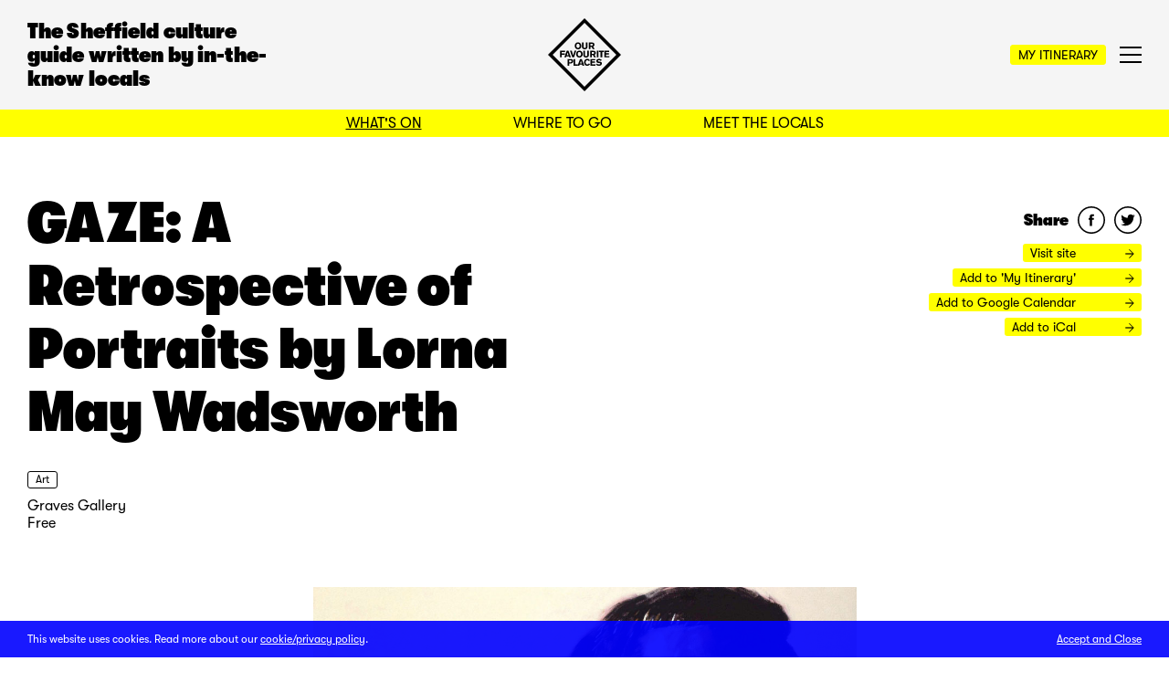

--- FILE ---
content_type: text/html; charset=utf-8
request_url: https://www.ourfaveplaces.co.uk/whats-on/gaze-a-retrospective-of-portraits-by-lorna-may-wadsworth/
body_size: 21782
content:
<!DOCTYPE html>
<html>
<head>
<meta charset="utf8"/>
<meta name="description" content="A Sheffield culture guide written by in-the-know locals."/><meta http-equiv="X-UA-Compatible" content="IE=edge,chrome=1"/>
<meta property="og:title" content="GAZE: A Retrospective of Portraits by Lorna May Wadsworth &rarr; Our Favourite Places – Sheffield Culture Guide"/>
<meta property="og:url" content="https://www.ourfaveplaces.co.uk/whats-on/gaze-a-retrospective-of-portraits-by-lorna-may-wadsworth/"/>
<meta property="og:type" content="website"/>
<meta property="og:site_name" content="Our Favourite Places – Sheffield Culture Guide"/>
<meta property="og:image" content="https://www.ourfaveplaces.co.uk/site/assets/files/18083/lorna_may_wadsworth-_just_one_macaron_more_please_mr_executioner-_2015__image_c_the_artist__webpage_new_3ba8c3bb.1200x630.jpg">
<meta property="og:image" content="https://www.ourfaveplaces.co.uk/site/assets/files/18126/gaze-1000x600.jpg">
<meta property="og:image" content="https://www.ourfaveplaces.co.uk/site/assets/files/18097/lorna_may_wadsworth-_just_one_macaron_more_please_mr_executioner-_2015__image_c_the_artist__webpage_new_3ba8c3bb.jpg">
<meta property="og:image" content="https://www.ourfaveplaces.co.uk/site/assets/files/18125/gaze-4.jpg">
<meta property="og:image" content="https://www.ourfaveplaces.co.uk/site/assets/files/18125/gaze-3.jpg">
<meta property="og:description" content="Portraiture from the 25-year career of Sheffield-based artist Lorna May Wadsworth, challenging the constraints of what we think a portrait is. Read our review."/>
<meta name="twitter:card" content="summary_large_image">
<meta name="twitter:title" content="GAZE: A Retrospective of Portraits by Lorna May Wadsworth &rarr; Our Favourite Places – Sheffield Culture Guide"/>
<meta name="twitter:url" content="https://www.ourfaveplaces.co.uk/whats-on/gaze-a-retrospective-of-portraits-by-lorna-may-wadsworth/"/>
<meta name="twitter:image" content="https://www.ourfaveplaces.co.uk/site/assets/files/18083/lorna_may_wadsworth-_just_one_macaron_more_please_mr_executioner-_2015__image_c_the_artist__webpage_new_3ba8c3bb.800x400.jpg">
<meta name="twitter:description" content="Portraiture from the 25-year career of Sheffield-based artist Lorna May Wadsworth, challenging the constraints of what we think a portrait is. Read our review.">
<meta name="apple-mobile-web-app-capable" content="yes"/>
<meta name="apple-mobile-web-app-status-bar-style" content="black"/>
<meta name="viewport" content="width=device-width, user-scalable=no, initial-scale=1, minimum-scale=1, maximum-scale=1"/>
<meta name="robots" content="index, follow"/>
<title>GAZE: A Retrospective of Portraits by Lorna May Wadsworth &rarr; Our Favourite Places – Sheffield Culture Guide</title>
<link rel="shortcut icon" href="/site/templates/favicon.png?t=1769004539"/>
<link rel="stylesheet" href="/site/templates/dist/css/styles.min.css?t=1769004539" type="text/css"/>
<script src="/site/templates/dist/js/packages.min.js"></script>
<script>
var config = {"urls":{"current":"\/whats-on\/gaze-a-retrospective-of-portraits-by-lorna-may-wadsworth\/","templates":"\/site\/templates\/","root":"\/"}};
</script>
<!-- Google tag (gtag.js) -->
<script async src="https://www.googletagmanager.com/gtag/js?id=G-Q0Y2BG9M8C"></script>
<script>
	window.dataLayer = window.dataLayer || [];
	function gtag(){dataLayer.push(arguments);}
	gtag('js', new Date());

  	gtag('config', 'G-Q0Y2BG9M8C');
</script>
</head>

<body class="gaze-a-retrospective-of-portraits-by-lorna-may-wadsworth events-detail whats-on">

<div class="data-notification">
	<p>This website uses cookies. Read more about our <a href="/terms-conditions/" target="_blank">cookie/privacy policy</a>.</p>
	<p><a class="accept" href="#">Accept and Close</a></p>
</div>

<header class="top">
	<div class="container">
		<div class="row">
			<div class="col-xs-12">
				<div class="inner header">
					<h1 class="hidden-xs">The Sheffield culture guide written by in-the-know locals</h1>
					<a class="site__logo--inline" href="/"><img class="svg" src="/site/templates/img/logo__ofp--inline.svg" /></a>
					<a class="site__logo" href="/"><img class="svg" src="/site/templates/img/logo__ofp.svg" /></a>
					<div class="triggers__container">
						<a data-pjax class="cta__button small my-itinerary hidden-xs" href="/my-itinerary/">My Itinerary</a>
						<div class="nav__trigger--container">
							<a class="nav__trigger" href="#"><span></span><span></span><span></span></a>
						</div>
					</div>
				</div>
			</div>
		</div>
	</div>
	<nav class="primary">
		<div class="container">
			<div class="row">
				<div class="col-xs-12">
					<div class="inner">
						<ul class="menu">
							<li class="whats-on"><a data-pjax href="/whats-on/">What&#039;s On</a></li>
							<li class="where-to-go"><a data-pjax href="/where-to-go/">Where to Go</a></li>
							<li class="meet-the-locals"><a data-pjax href="/meet-the-locals/">Meet the Locals</a></li>
							<li class="my-itinerary visible-xs"><a data-pjax href="/my-itinerary/">My Itinerary</a></li>
						</ul>
					</div>
				</div>
			</div>
		</div>
	</nav>
	<nav class="filters">
		<div class="container">
			<div class="row">
				<div class="col-xs-12">
					<div class="inner">
						<a class="back--to" href="#">Back to filters</a>
					</div>
				</div>
			</div>
		</div>
	</nav>
</header>

<main class="content">
	<section class="context">

<noscript data-title="GAZE: A Retrospective of Portraits by Lorna May Wadsworth &rarr; Our Favourite Places – Sheffield Culture Guide"></noscript>
<meta name="body-class" content="gaze-a-retrospective-of-portraits-by-lorna-may-wadsworth events-detail whats-on"/>

<section class="events-detail is--detail">

	<div class="container">
		<div class="row">
			<div class="col-xs-12 col-sm-8">
				<h1 class="section__title no--bottom-margin no--alignment">GAZE: A Retrospective of Portraits by Lorna May Wadsworth</h1>
				<div class="row">
					<div class="col-xs-12">
						<div class="event__meta is--left">
														<ul class="tags is--detail">
																<li><a data-pjax href="/whats-on/?tags=art">Art</a></li>
																																									</ul>
														<div class="dates ">
	
		
	</div>

														<h3><a data-pjax href="/where-to-go/graves-gallery/">Graves Gallery</a></h3>							<h3>Free</h3>						</div>
					</div>
				</div>
			</div>
			<div class="col-xs-12 col-sm-4">
				<ul class="share__social">
	<li class="label"><h3>Share</h3></a>
	<li><a href="https://www.facebook.com/sharer/sharer.php?u=https://www.ourfaveplaces.co.uk/whats-on/gaze-a-retrospective-of-portraits-by-lorna-may-wadsworth/" target="_blank"><img class="svg" src="/site/templates/img/icon-social__facebook.svg" /></a></li>
	<li><a href="https://twitter.com/intent/tweet?text=GAZE: A Retrospective of Portraits by Lorna May Wadsworth&url=https://www.ourfaveplaces.co.uk/whats-on/gaze-a-retrospective-of-portraits-by-lorna-may-wadsworth/&via=faveplaces" target="_blank"><img class="svg" src="/site/templates/img/icon-social__twitter.svg" /></a></li>
</ul>
								<div class="event__meta is--right">
					<ul>
												<li><a class="cta__button small external" href="https://www.museums-sheffield.org.uk/museums/graves-gallery/exhibitions/current/gaze-a-retrospective-of-portraits-by-lorna-may-wadsworth" target="_blank">Visit site <img class="svg" src="/site/templates/img/symbol__arrow--right--solid.svg" /></a></li>						

	<li><a class="cta__button small external add-to--itinerary" href="#" data-id="18083"><span>Add to 'My Itinerary'</span> <img class="svg" src="/site/templates/img/symbol__arrow--right--solid.svg" /></a></li>

						<li><a class="cta__button small external" href="http://www.google.com/calendar/event?action=TEMPLATE&text=GAZE: A Retrospective of Portraits by Lorna May Wadsworth&dates=<br />
<b>Notice</b>:  Undefined variable: googleStartDate in <b>/var/www/html/site/assets/cache/FileCompiler/site/templates/events-detail.php</b> on line <b>53</b><br />
/<br />
<b>Notice</b>:  Undefined variable: googleEndDate in <b>/var/www/html/site/assets/cache/FileCompiler/site/templates/events-detail.php</b> on line <b>53</b><br />
&details=Portraiture from the 25-year career of Sheffield-based artist Lorna May Wadsworth, challenging the constraints of what we think a portrait is. Read our review. https://www.ourfaveplaces.co.uk/whats-on/gaze-a-retrospective-of-portraits-by-lorna-may-wadsworth/&location=Graves Gallery, Surrey Street, S1 2LH"  target="_blank">Add to Google Calendar <img class="svg" src="/site/templates/img/symbol__arrow--right--solid.svg" /></a></li>
						<li><a class="cta__button small external ical" data-title="GAZE: A Retrospective of Portraits by Lorna May Wadsworth" data-start-date="<br />
<b>Notice</b>:  Undefined variable: iCalStartDate in <b>/var/www/html/site/assets/cache/FileCompiler/site/templates/events-detail.php</b> on line <b>54</b><br />
"	data-end-date="<br />
<b>Notice</b>:  Undefined variable: iCalEndDate in <b>/var/www/html/site/assets/cache/FileCompiler/site/templates/events-detail.php</b> on line <b>54</b><br />
" data-location="Graves Gallery, Surrey Street, S1 2LH" data-description="Portraiture from the 25-year career of Sheffield-based artist Lorna May Wadsworth, challenging the constraints of what we think a portrait is. Read our review. https://www.ourfaveplaces.co.uk/whats-on/gaze-a-retrospective-of-portraits-by-lorna-may-wadsworth/" href="#" target="_blank">Add to iCal <img class="svg" src="/site/templates/img/symbol__arrow--right--solid.svg" /></a></li>
					</ul>
				</div>
						</div>
		</div>
	</div>
	<div class="container">
		<div class="row">
	<div class="flexible__content">

		
		
			
				
					<div class="col-xs-12 col-sm-offset-3 col-sm-6 content">
						<div class="image">
																													<div class="image--content" data-ratio data-format='landscape'style='padding-bottom:60%;'>
								<img class="lazy loading" src="[data-uri]" data-original="/site/assets/files/18126/gaze-1000x600.jpg" data-medium="/site/assets/files/18126/gaze-1000x600.jpg"/>
							</div>
						</div>
												<p class="media__caption">Rt. Hon. David Blunkett MP, 2003</p>
											</div>

				
			
		
						<div class="col-xs-12 col-sm-12 col-md-offset-2 col-md-8 col-lg-offset-3 col-lg-6 content">
				<div class="text">
					<p>Lorna May Wadsworth’s retrospective of portraits at Graves Gallery is a bit like walking into your grandmother’s living room. Bright pink walls are cluttered with endless faces, many of which are the same. It is a dysfunctional family of politicians, actors, models and celebrities, drawn together by the fact Wadsworth has painted them.</p>

<p>Sheffield born and bred, Wadsworth has spent the past 25 years producing portraiture that has as much to do with starting a conversation as capturing the form of a face. There are plenty of recognisable people here – David Blunkett, Tony Blair, David Tennant, Rowan Williams – all painted in Wadsworth’s signature style of dappled, soft brushstrokes. But, the most interesting works are of unknown faces, playing a role and challenging the constraints of what we think a portrait is.</p>
					
										
				</div>
			</div>

			
		
			
				
					<div class="col-xs-12 col-sm-offset-3 col-sm-6 content">
						<div class="image">
																													<div class="image--content" data-ratio data-format='landscape'style='padding-bottom:47.36%;'>
								<img class="lazy loading" src="[data-uri]" data-original="/site/assets/files/18097/lorna_may_wadsworth-_just_one_macaron_more_please_mr_executioner-_2015__image_c_the_artist__webpage_new_3ba8c3bb.jpg" data-medium="/site/assets/files/18097/lorna_may_wadsworth-_just_one_macaron_more_please_mr_executioner-_2015__image_c_the_artist__webpage_new_3ba8c3bb.jpg"/>
							</div>
						</div>
												<p class="media__caption">Just One Macaron More Please Mr. Executioner, 2015</p>
											</div>

				
			
		
						<div class="col-xs-12 col-sm-12 col-md-offset-2 col-md-8 col-lg-offset-3 col-lg-6 content">
				<div class="text">
					<p>Just One Macaron More Please Mr. Executioner is a tryptic of a woman we assume to be Marie Antoinette. The appearance of the figure fades in and out of focus across the canvases; the one thing that remains is a 3D macaron clutched in the subject’s hand. Over the centuries, the person of Marie Antoinette has been obscured by her own legend and her supposed suggestion that the starving should “eat cake”. Here, Wadsworth’s subject also struggles to maintain a consistent appearance, reminding us of the transient nature of truth in trying to capture the ‘real person’ in painting.</p>

<p>On the opposite wall, That Man is a large canvas of a man’s face, collaged together with small snippets from adverts for women’s beauty products. The man’s eyes evade ours, looking past our shoulder to someone behind us, presumably at the woman who has had to paint her nails, gloss her lips and buy those pearls to be valued by him. It is his gaze that holds the centre of the painting, just as it is the male gaze that has historically determined how women are perceived and valued by society.</p>

<p>Wadsworth doesn’t just challenge the presumptions of the male gaze in the subject of her paintings but in the very fact it is her female gaze that directs these portraits. The stereotype is that woman is the muse not the master – as Guerilla Girls likes to remind us, less than 5% of artists in the Modern Art section of the Met are women but 85% of nudes are female. Wadsworth flips this on its head with In Unrequited Love: Men I have Been Besotted with to No Avail and The French Boy who Broke my Heart by considering the appearance of these men from the perspective of someone who might find them attractive.</p>

<p>GAZE is not an ordinary portrait exhibition. Familiar cultural imagery is subverted to highlight how constructed it is. The Last Supper becomes A Last Supper and the regular disciples appear to be replaced with highly attractive young men. And a straightforward portrait of an art dealer’s son becomes a giant panelled masterpiece of 25 different characters. Of course, all portrait artists are presenting an alternative reality, it’s just that Wadsworth isn’t about to let us thoughtlessly accept it.</p>
																	<ul class="contributors words">
							<li>Words by</li>
														<li><a data-pjax href="/contributors/hannah-clugston/">Hannah Clugston</a></li>
													</ul>
																							
										
				</div>
			</div>

			
		
			
				
					
						<div class="col-xs-12 col-sm-12 content">
							<div class="row side-by-side">
																	<div class="col-xs-12 col-sm-6 image">
										<div class="image--content" data-ratio data-format='landscape'style='padding-bottom:60%;'>
											<img class="lazy loading" src="[data-uri]" data-original="/site/assets/files/18125/gaze-4.jpg" data-medium="/site/assets/files/18125/gaze-4.jpg"/>
										</div>
																				<p class="media__caption">William Orbit, 2018</p>
																			</div>
																	<div class="col-xs-12 col-sm-6 image">
										<div class="image--content" data-ratio data-format='landscape'style='padding-bottom:60%;'>
											<img class="lazy loading" src="[data-uri]" data-original="/site/assets/files/18125/gaze-3.jpg" data-medium="/site/assets/files/18125/gaze-3.jpg"/>
										</div>
																				<p class="media__caption">Meanie Mouse I, 2015</p>
																			</div>
															</div>
						</div>

					
				
			
		
	</div>
</div>
	</div>
			<div class="container">
			<div class="row">
				<div class="col-xs-12">
					<h1 class="section__title">Nearby places</h1>
				</div>
			</div>
		</div>
				<div class="map__container filters--start">
	<div class="map__canvas is--full">
		
<div class="marker" data-lat="53.380135" data-lng="-1.466876" data-event="this" data-type="null">
	<div class="marker-info">
		<a data-pjax class="image" href="/where-to-go/graves-gallery/">
			<div class="image--content" data-ratio style="padding-bottom:80%;">
				<img class="lazy loaded" src="/site/assets/files/1174/graves-gallery-sheffield-1.300x240.jpg" />
			</div>
		</a>
		<h3 class="title"><a data-pjax href="/where-to-go/graves-gallery/">Graves Gallery</a></h3>		<ul class="tags"><li><a data-pjax href="/where-to-go/?tags=art">Art</a></li></ul>		<p>Graves Gallery, Surrey Street, S1 2LH</p><p class="times">Open Tuesday–Saturday 11am–4pm</p>	</div>
</div>
							<div class="marker" data-lat="53.379280" data-lng="-1.477237" data-type="1038|1075">

	
	<div class="marker-info">
		<a data-pjax class="image" href="/where-to-go/bear-tree-records/">
			<div class="image--content" data-ratio style="padding-bottom:80%;">
				<img class="map" src="[data-uri]" data-image="/site/assets/files/1074/bear-tree-records-sheffield-4.300x240.jpg"/>
			</div>
		</a>
		<h3 class="title"><a data-pjax href="/where-to-go/bear-tree-records/">Bear Tree Records</a></h3>
				<ul class="tags">
						<li><a data-pjax href="/where-to-go/?tags=music">Music</a></li>
						<li><a data-pjax href="/where-to-go/?tags=shops">Shops</a></li>
					</ul>
				<p>Bear Tree Records, Unit 13-16, The Forum, 127 Devonshire Street, S3 7SB</p>
		<p class="times">Open Monday-Tuesday 12-5pm, Wednesday 10am-5:30pm, Thursday-Friday 10am-6pm, Saturday 10am-5pm, Sunday 12:30pm-3:30pm</p>	</div>
</div>
					<div class="marker" data-lat="53.359314" data-lng="-1.479871" data-type="1036|1102">

	
	<div class="marker-info">
		<a data-pjax class="image" href="/where-to-go/abbeydale-picture-house/">
			<div class="image--content" data-ratio style="padding-bottom:80%;">
				<img class="map" src="[data-uri]" data-image="/site/assets/files/1101/abbeydale-picture-house-sheffield-4.300x240.jpg"/>
			</div>
		</a>
		<h3 class="title"><a data-pjax href="/where-to-go/abbeydale-picture-house/">Abbeydale Picture House</a></h3>
				<ul class="tags">
						<li><a data-pjax href="/where-to-go/?tags=film">Film</a></li>
						<li><a data-pjax href="/where-to-go/?tags=heritage">Heritage</a></li>
					</ul>
				<p>Abbeydale Picture House, 387 Abbeydale Road, S7 1FS</p>
			</div>
</div>
					<div class="marker" data-lat="53.379501" data-lng="-1.466765" data-type="1035|1075">

	
	<div class="marker-info">
		<a data-pjax class="image" href="/where-to-go/millennium-gallery/">
			<div class="image--content" data-ratio style="padding-bottom:80%;">
				<img class="map" src="[data-uri]" data-image="/site/assets/files/1169/millennium-gallery-sheffield-1.300x240.jpg"/>
			</div>
		</a>
		<h3 class="title"><a data-pjax href="/where-to-go/millennium-gallery/">Millennium Gallery</a></h3>
				<ul class="tags">
						<li><a data-pjax href="/where-to-go/?tags=art">Art</a></li>
						<li><a data-pjax href="/where-to-go/?tags=shops">Shops</a></li>
					</ul>
				<p>Millennium Gallery, 48 Arundel Gate, S1 2PP</p>
		<p class="times">Open Tuesday–Saturday 10am–5pm, Sunday 11am–4pm.</p>	</div>
</div>
					<div class="marker" data-lat="53.374233" data-lng="-1.468855" data-type="1035">

	
	<div class="marker-info">
		<a data-pjax class="image" href="/where-to-go/99-mary-street/">
			<div class="image--content" data-ratio style="padding-bottom:80%;">
				<img class="map" src="[data-uri]" data-image="/site/assets/files/1178/99-mary-street-sheffield-3.300x240.jpg"/>
			</div>
		</a>
		<h3 class="title"><a data-pjax href="/where-to-go/99-mary-street/">99 Mary Street</a></h3>
				<ul class="tags">
						<li><a data-pjax href="/where-to-go/?tags=art">Art</a></li>
					</ul>
				<p>99 Mary Street, S1 4RT</p>
		<p class="times">Open by appointment only</p>	</div>
</div>
					<div class="marker" data-lat="53.376137" data-lng="-1.468252" data-type="1035">

	
	<div class="marker-info">
		<a data-pjax class="image" href="/where-to-go/apg-works/">
			<div class="image--content" data-ratio style="padding-bottom:80%;">
				<img class="map" src="[data-uri]" data-image="/site/assets/files/1183/apg-works-sheffield-5.300x240.jpg"/>
			</div>
		</a>
		<h3 class="title"><a data-pjax href="/where-to-go/apg-works/">APG Works</a></h3>
				<ul class="tags">
						<li><a data-pjax href="/where-to-go/?tags=art">Art</a></li>
					</ul>
				<p>APG Works, 16-20 Sidney Street, S1 4RH</p>
		<p class="times">Open Monday-Friday 10am–5:30pm, Saturday 10am–12pm</p>	</div>
</div>
					<div class="marker" data-lat="53.374470" data-lng="-1.471445" data-type="1035">

	
	<div class="marker-info">
		<a data-pjax class="image" href="/where-to-go/bloc-projects/">
			<div class="image--content" data-ratio style="padding-bottom:80%;">
				<img class="map" src="[data-uri]" data-image="/site/assets/files/1188/joy_labinjo_opening_night_compressed-0936.300x240.jpg"/>
			</div>
		</a>
		<h3 class="title"><a data-pjax href="/where-to-go/bloc-projects/">Bloc Projects</a></h3>
				<ul class="tags">
						<li><a data-pjax href="/where-to-go/?tags=art">Art</a></li>
					</ul>
				<p>Bloc Projects, 4 Sylvester Street, S1 4RN</p>
		<p class="times">Open Wednesday-Saturday 12-6pm during exhibitions</p>	</div>
</div>
					<div class="marker" data-lat="53.376434" data-lng="-1.467054" data-type="1035">

	
	<div class="marker-info">
		<a data-pjax class="image" href="/where-to-go/yorkshire-artspace-persistence-works/">
			<div class="image--content" data-ratio style="padding-bottom:80%;">
				<img class="map" src="[data-uri]" data-image="/site/assets/files/1194/yorkshire-artspace-sheffield-5.300x240.jpg"/>
			</div>
		</a>
		<h3 class="title"><a data-pjax href="/where-to-go/yorkshire-artspace-persistence-works/">Yorkshire Artspace: Persistence Works</a></h3>
				<ul class="tags">
						<li><a data-pjax href="/where-to-go/?tags=art">Art</a></li>
					</ul>
				<p>Yorkshire Artspace, 21 Brown Street, S1 2BS</p>
			</div>
</div>
					<div class="marker" data-lat="53.380505" data-lng="-1.472606" data-type="1102">

	
	<div class="marker-info">
		<a data-pjax class="image" href="/where-to-go/women-of-steel/">
			<div class="image--content" data-ratio style="padding-bottom:80%;">
				<img class="map" src="[data-uri]" data-image="/site/assets/files/1238/women-of-steel-sheffield-3.300x240.jpg"/>
			</div>
		</a>
		<h3 class="title"><a data-pjax href="/where-to-go/women-of-steel/">Women of Steel</a></h3>
				<ul class="tags">
						<li><a data-pjax href="/where-to-go/?tags=heritage">Heritage</a></li>
					</ul>
				<p>Women of Steel, Holly Street, S1 2HB</p>
			</div>
</div>
					<div class="marker" data-lat="53.383148" data-lng="-1.469336" data-type="1102">

	
	<div class="marker-info">
		<a data-pjax class="image" href="/where-to-go/sheffield-cathedral/">
			<div class="image--content" data-ratio style="padding-bottom:80%;">
				<img class="map" src="[data-uri]" data-image="/site/assets/files/1243/sheffield-cathedral-2.300x240.jpg"/>
			</div>
		</a>
		<h3 class="title"><a data-pjax href="/where-to-go/sheffield-cathedral/">Sheffield Cathedral</a></h3>
				<ul class="tags">
						<li><a data-pjax href="/where-to-go/?tags=heritage">Heritage</a></li>
					</ul>
				<p>Sheffield Cathedral, Church Street, S1 1HA</p>
		<p class="times">Open every day from 8am (closing times vary). Coffee shop open Monday-Friday 10am-4pm, Saturday 10am-3pm.</p>	</div>
</div>
					<div class="marker" data-lat="53.334011" data-lng="-1.512066" data-type="1102|1269">

	
	<div class="marker-info">
		<a data-pjax class="image" href="/where-to-go/abbeydale-industrial-hamlet/">
			<div class="image--content" data-ratio style="padding-bottom:80%;">
				<img class="map" src="[data-uri]" data-image="/site/assets/files/1250/abbeydale-industrial-hamlet-6.300x240.jpg"/>
			</div>
		</a>
		<h3 class="title"><a data-pjax href="/where-to-go/abbeydale-industrial-hamlet/">Abbeydale Industrial Hamlet</a></h3>
				<ul class="tags">
						<li><a data-pjax href="/where-to-go/?tags=heritage">Heritage</a></li>
						<li><a data-pjax href="/where-to-go/?tags=museums">Museums</a></li>
					</ul>
				<p>Abbeydale Industrial Hamlet, Abbeydale Road South, S7 2QW</p>
		<p class="times">Open Thursday–Saturday 10am–4pm, Sunday 11am–4pm (closed November–April)</p>	</div>
</div>
					<div class="marker" data-lat="53.364578" data-lng="-1.524345" data-type="1102|1269">

	
	<div class="marker-info">
		<a data-pjax class="image" href="/where-to-go/shepherd-wheel-workshop/">
			<div class="image--content" data-ratio style="padding-bottom:80%;">
				<img class="map" src="[data-uri]" data-image="/site/assets/files/1255/shepherd-wheel-sheffield-3.300x240.jpg"/>
			</div>
		</a>
		<h3 class="title"><a data-pjax href="/where-to-go/shepherd-wheel-workshop/">Shepherd Wheel Workshop</a></h3>
				<ul class="tags">
						<li><a data-pjax href="/where-to-go/?tags=heritage">Heritage</a></li>
						<li><a data-pjax href="/where-to-go/?tags=museums">Museums</a></li>
					</ul>
				<p>Shepherd Wheel Workshop, Whiteley Woods, Off Hangingwater Road, S11 2YE</p>
		<p class="times">Open Saturday–Sunday and bank holidays 11am–3pm. Closed 25 December–6 January.</p>	</div>
</div>
					<div class="marker" data-lat="53.370014" data-lng="-1.474198" data-type="1102">

	
	<div class="marker-info">
		<a data-pjax class="image" href="/where-to-go/portland-works/">
			<div class="image--content" data-ratio style="padding-bottom:80%;">
				<img class="map" src="[data-uri]" data-image="/site/assets/files/1260/portland-works-sheffield.300x240.jpg"/>
			</div>
		</a>
		<h3 class="title"><a data-pjax href="/where-to-go/portland-works/">Portland Works</a></h3>
				<ul class="tags">
						<li><a data-pjax href="/where-to-go/?tags=heritage">Heritage</a></li>
					</ul>
				<p>Portland Works, Randall Street, S2 4SJ</p>
		<p class="times">Open the first Tuesday of the month for tours at 2pm by arrangement, and for events/open days</p>	</div>
</div>
					<div class="marker" data-lat="53.385571" data-lng="-1.470796" data-type="1102|1269">

	
	<div class="marker-info">
		<a data-pjax class="image" href="/where-to-go/national-emergency-services-museum/">
			<div class="image--content" data-ratio style="padding-bottom:80%;">
				<img class="map" src="[data-uri]" data-image="/site/assets/files/1264/national-emergency-services-museum-1.300x240.jpg"/>
			</div>
		</a>
		<h3 class="title"><a data-pjax href="/where-to-go/national-emergency-services-museum/">National Emergency Services Museum</a></h3>
				<ul class="tags">
						<li><a data-pjax href="/where-to-go/?tags=heritage">Heritage</a></li>
						<li><a data-pjax href="/where-to-go/?tags=museums">Museums</a></li>
					</ul>
				<p>National Emergency Services Museum, Old Police/Fire Station, West Bar, S3 8PT</p>
		<p class="times">Open Wednesday-Sunday & bank holidays 10am-4pm.</p>	</div>
</div>
					<div class="marker" data-lat="53.368877" data-lng="-1.487393" data-type="1102|1274|1036|1038|1035">

	
	<div class="marker-info">
		<a data-pjax class="image" href="/where-to-go/sheffield-general-cemetery/">
			<div class="image--content" data-ratio style="padding-bottom:80%;">
				<img class="map" src="[data-uri]" data-image="/site/assets/files/1270/sheffield-general-cemetery-1.300x240.jpg"/>
			</div>
		</a>
		<h3 class="title"><a data-pjax href="/where-to-go/sheffield-general-cemetery/">Sheffield General Cemetery</a></h3>
				<ul class="tags">
						<li><a data-pjax href="/where-to-go/?tags=heritage">Heritage</a></li>
						<li><a data-pjax href="/where-to-go/?tags=outdoors">Outdoors</a></li>
						<li><a data-pjax href="/where-to-go/?tags=film">Film</a></li>
						<li><a data-pjax href="/where-to-go/?tags=music">Music</a></li>
						<li><a data-pjax href="/where-to-go/?tags=art">Art</a></li>
					</ul>
				<p>Sheffield General Cemetery, Cemetery Avenue, S11 8NT</p>
			</div>
</div>
					<div class="marker" data-lat="53.381523" data-lng="-1.492349" data-type="1269|1102">

	
	<div class="marker-info">
		<a data-pjax class="image" href="/where-to-go/weston-park-museum/">
			<div class="image--content" data-ratio style="padding-bottom:80%;">
				<img class="map" src="[data-uri]" data-image="/site/assets/files/1275/weston-park-museum-sheffield.300x240.jpg"/>
			</div>
		</a>
		<h3 class="title"><a data-pjax href="/where-to-go/weston-park-museum/">Weston Park Museum</a></h3>
				<ul class="tags">
						<li><a data-pjax href="/where-to-go/?tags=museums">Museums</a></li>
						<li><a data-pjax href="/where-to-go/?tags=heritage">Heritage</a></li>
					</ul>
				<p>Weston Park Museum, Western Bank, S10 2TP</p>
		<p class="times">Tuesday–Saturday 10am–5pm, Sunday 11am–4pm. Closed Mondays including Bank Holidays.</p>	</div>
</div>
					<div class="marker" data-lat="53.369713" data-lng="-1.430770" data-type="1102">

	
	<div class="marker-info">
		<a data-pjax class="image" href="/where-to-go/manor-lodge/">
			<div class="image--content" data-ratio style="padding-bottom:80%;">
				<img class="map" src="[data-uri]" data-image="/site/assets/files/1279/manor-lodge-sheffield-5-1.300x240.jpg"/>
			</div>
		</a>
		<h3 class="title"><a data-pjax href="/where-to-go/manor-lodge/">Manor Lodge</a></h3>
				<ul class="tags">
						<li><a data-pjax href="/where-to-go/?tags=heritage">Heritage</a></li>
					</ul>
				<p>Manor Lodge, 389 Manor Lane, S2 1UL</p>
		<p class="times">Open Sunday 10:30am–4pm April to September. Plus Monday–Thursday for children’s crafts during Sheffield school holidays, and other times for special events</p>	</div>
</div>
					<div class="marker" data-lat="53.389572" data-lng="-1.472490" data-type="1102|1269">

	
	<div class="marker-info">
		<a data-pjax class="image" href="/where-to-go/kelham-island-museum/">
			<div class="image--content" data-ratio style="padding-bottom:80%;">
				<img class="map" src="[data-uri]" data-image="/site/assets/files/1284/kelham-island-museum-49.300x240.jpg"/>
			</div>
		</a>
		<h3 class="title"><a data-pjax href="/where-to-go/kelham-island-museum/">Kelham Island Museum</a></h3>
				<ul class="tags">
						<li><a data-pjax href="/where-to-go/?tags=heritage">Heritage</a></li>
						<li><a data-pjax href="/where-to-go/?tags=museums">Museums</a></li>
					</ul>
				<p>Kelham Island Museum, Alma Street, S3 8RY</p>
		<p class="times">Open Tuesday–Saturday 10am–5pm, Sunday 11am–4pm. Closed Mondays including Bank Holidays.</p>	</div>
</div>
					<div class="marker" data-lat="53.362694" data-lng="-1.478017" data-type="1334">

	
	<div class="marker-info">
		<a data-pjax class="image" href="/where-to-go/bragazzis/">
			<div class="image--content" data-ratio style="padding-bottom:80%;">
				<img class="map" src="[data-uri]" data-image="/site/assets/files/1330/bragazzis-coffee-sheffield-8.300x240.jpg"/>
			</div>
		</a>
		<h3 class="title"><a data-pjax href="/where-to-go/bragazzis/">Bragazzi&#039;s</a></h3>
				<ul class="tags">
						<li><a data-pjax href="/where-to-go/?tags=coffee-tea">Coffee/tea</a></li>
					</ul>
				<p>Bragazzi's, 224-226 Abbeydale Road, S7 1FL</p>
		<p class="times">Open Monday-Saturday 9am-5:30pm, Sunday 11am-4pm</p>	</div>
</div>
					<div class="marker" data-lat="53.377422" data-lng="-1.467552" data-type="1334|1339">

	
	<div class="marker-info">
		<a data-pjax class="image" href="/where-to-go/tamper-sellers-wheel/">
			<div class="image--content" data-ratio style="padding-bottom:80%;">
				<img class="map" src="[data-uri]" data-image="/site/assets/files/1335/tamper-sellers-wheel-sheffield-1.300x240.jpg"/>
			</div>
		</a>
		<h3 class="title"><a data-pjax href="/where-to-go/tamper-sellers-wheel/">Tamper: Sellers Wheel</a></h3>
				<ul class="tags">
						<li><a data-pjax href="/where-to-go/?tags=coffee-tea">Coffee/tea</a></li>
						<li><a data-pjax href="/where-to-go/?tags=food">Food</a></li>
					</ul>
				<p>Tamper: Sellers Wheel, 149 Arundel Street, S1 2NU</p>
		<p class="times">Open Monday-Friday 8am-5pm, Friday After Hours 5-10pm, Saturday 9am-6pm, Sunday 9am-4pm</p>	</div>
</div>
					<div class="marker" data-lat="53.381081" data-lng="-1.468015" data-type="1334">

	
	<div class="marker-info">
		<a data-pjax class="image" href="/where-to-go/marmadukes-cafe-deli/">
			<div class="image--content" data-ratio style="padding-bottom:80%;">
				<img class="map" src="[data-uri]" data-image="/site/assets/files/1340/marmadukes-sheffield-5-nb.300x240.jpg"/>
			</div>
		</a>
		<h3 class="title"><a data-pjax href="/where-to-go/marmadukes-cafe-deli/">Marmadukes Cafe Deli</a></h3>
				<ul class="tags">
						<li><a data-pjax href="/where-to-go/?tags=coffee-tea">Coffee/tea</a></li>
					</ul>
				<p>Marmadukes Cafe Deli, 22 Norfolk Row, S1 2PA</p>
		<p class="times">Open Monday-Saturday 9am-5pm, Sunday 10am-4pm</p>	</div>
</div>
					<div class="marker" data-lat="53.388165" data-lng="-1.475451" data-type="1075|1039|1038">

	
	<div class="marker-info">
		<a data-pjax class="image" href="/where-to-go/kelham-island-books-and-music/">
			<div class="image--content" data-ratio style="padding-bottom:80%;">
				<img class="map" src="[data-uri]" data-image="/site/assets/files/1356/kelham-island-books-and-music-2-1.300x240.jpg"/>
			</div>
		</a>
		<h3 class="title"><a data-pjax href="/where-to-go/kelham-island-books-and-music/">Kelham Island Books and Music</a></h3>
				<ul class="tags">
						<li><a data-pjax href="/where-to-go/?tags=shops">Shops</a></li>
						<li><a data-pjax href="/where-to-go/?tags=literature">Literature</a></li>
						<li><a data-pjax href="/where-to-go/?tags=music">Music</a></li>
					</ul>
				<p>Kelham Island Books and Music, 284 Shalesmoor, S3 8UL</p>
		<p class="times">Open Wednesday–Friday 12–6:30pm, Saturday 10am–5:30pm, Sunday 11am-4:30pm</p>	</div>
</div>
					<div class="marker" data-lat="53.379654" data-lng="-1.472881" data-type="1075|1039">

	
	<div class="marker-info">
		<a data-pjax class="image" href="/where-to-go/la-biblioteka/">
			<div class="image--content" data-ratio style="padding-bottom:80%;">
				<img class="map" src="[data-uri]" data-image="/site/assets/files/1362/la-biblioteka-sheffield-6.300x240.jpg"/>
			</div>
		</a>
		<h3 class="title"><a data-pjax href="/where-to-go/la-biblioteka/">La Biblioteka</a></h3>
				<ul class="tags">
						<li><a data-pjax href="/where-to-go/?tags=shops">Shops</a></li>
						<li><a data-pjax href="/where-to-go/?tags=literature">Literature</a></li>
					</ul>
				<p>La Biblioteka, Leah's Yard, Cambridge Street, S1 4HP</p>
		<p class="times">Open Tuesday–Saturday 10am–5pm, Sunday 11am–4pm</p>	</div>
</div>
					<div class="marker" data-lat="53.379395" data-lng="-1.476116" data-type="1334">

	
	<div class="marker-info">
		<a data-pjax class="image" href="/where-to-go/steam-yard/">
			<div class="image--content" data-ratio style="padding-bottom:80%;">
				<img class="map" src="[data-uri]" data-image="/site/assets/files/1370/steam-yard-sheffield-5.300x240.jpg"/>
			</div>
		</a>
		<h3 class="title"><a data-pjax href="/where-to-go/steam-yard/">Steam Yard</a></h3>
				<ul class="tags">
						<li><a data-pjax href="/where-to-go/?tags=coffee-tea">Coffee/tea</a></li>
					</ul>
				<p>Steam Yard, Aberdeen Court, 95-101 Division Street, S1 4GE</p>
		<p class="times">Open every day 9:30-5pm</p>	</div>
</div>
					<div class="marker" data-lat="53.392773" data-lng="-1.476517" data-type="1334|1339">

	
	<div class="marker-info">
		<a data-pjax class="image" href="/where-to-go/the-depot-bakery/">
			<div class="image--content" data-ratio style="padding-bottom:80%;">
				<img class="map" src="[data-uri]" data-image="/site/assets/files/1375/the-depot-bakery-sheffield-1.300x240.jpg"/>
			</div>
		</a>
		<h3 class="title"><a data-pjax href="/where-to-go/the-depot-bakery/">The Depot Bakery</a></h3>
				<ul class="tags">
						<li><a data-pjax href="/where-to-go/?tags=coffee-tea">Coffee/tea</a></li>
						<li><a data-pjax href="/where-to-go/?tags=food">Food</a></li>
					</ul>
				<p>The Depot Bakery, 92 Burton Road, S3 8DA</p>
		<p class="times">Open every day 9am-4pm</p>	</div>
</div>
					<div class="marker" data-lat="53.359066" data-lng="-1.487873" data-type="1334|1038">

	
	<div class="marker-info">
		<a data-pjax class="image" href="/where-to-go/cafe-9/">
			<div class="image--content" data-ratio style="padding-bottom:80%;">
				<img class="map" src="[data-uri]" data-image="/site/assets/files/1379/cafe-9-sheffield-7.300x240.jpg"/>
			</div>
		</a>
		<h3 class="title"><a data-pjax href="/where-to-go/cafe-9/">Cafe #9</a></h3>
				<ul class="tags">
						<li><a data-pjax href="/where-to-go/?tags=coffee-tea">Coffee/tea</a></li>
						<li><a data-pjax href="/where-to-go/?tags=music">Music</a></li>
					</ul>
				<p>Cafe #9, 9 Nether Edge Road, S7 1RU</p>
		<p class="times">Open Monday-Saturday 9am-5pm, Sunday 11am-5pm</p>	</div>
</div>
					<div class="marker" data-lat="53.377373" data-lng="-1.501184" data-type="1075">

	
	<div class="marker-info">
		<a data-pjax class="image" href="/where-to-go/record-collector/">
			<div class="image--content" data-ratio style="padding-bottom:80%;">
				<img class="map" src="[data-uri]" data-image="/site/assets/files/1395/record-collector-sheffield-6.300x240.jpg"/>
			</div>
		</a>
		<h3 class="title"><a data-pjax href="/where-to-go/record-collector/">Record Collector</a></h3>
				<ul class="tags">
						<li><a data-pjax href="/where-to-go/?tags=shops">Shops</a></li>
					</ul>
				<p>Record Collector, 233-235 Fulwood Road, S10 3BA</p>
		<p class="times">Open Monday-Tuesday & Thursday-Saturday 10am-6pm</p>	</div>
</div>
					<div class="marker" data-lat="53.392826" data-lng="-1.500610" data-type="1075">

	
	<div class="marker-info">
		<a data-pjax class="image" href="/where-to-go/tonearm-vinyl/">
			<div class="image--content" data-ratio style="padding-bottom:80%;">
				<img class="map" src="[data-uri]" data-image="/site/assets/files/1400/tonearm-vinyl-sheffield-3.300x240.jpg"/>
			</div>
		</a>
		<h3 class="title"><a data-pjax href="/where-to-go/tonearm-vinyl/">Tonearm Vinyl</a></h3>
				<ul class="tags">
						<li><a data-pjax href="/where-to-go/?tags=shops">Shops</a></li>
					</ul>
				<p>Tonearm Vinyl, 293 South Road, S6 3TA</p>
		<p class="times">Open Thursday-Friday 5:30-7pm, Saturday 12-5pm, Sunday 12-4pm</p>	</div>
</div>
					<div class="marker" data-lat="53.358143" data-lng="-1.475624" data-type="1075">

	
	<div class="marker-info">
		<a data-pjax class="image" href="/where-to-go/spinning-discs/">
			<div class="image--content" data-ratio style="padding-bottom:80%;">
				<img class="map" src="[data-uri]" data-image="/site/assets/files/1404/spinning-discs-sheffield-4.300x240.jpg"/>
			</div>
		</a>
		<h3 class="title"><a data-pjax href="/where-to-go/spinning-discs/">Spinning Discs</a></h3>
				<ul class="tags">
						<li><a data-pjax href="/where-to-go/?tags=shops">Shops</a></li>
					</ul>
				<p>Spinning Discs, 55 Chesterfield Road, S8 0RL</p>
		<p class="times">Open Wednesday-Friday 12-7:30pm, Saturday 10:30am-5pm, Sunday 11am-3pm</p>	</div>
</div>
					<div class="marker" data-lat="53.387730" data-lng="-1.475561" data-type="1075">

	
	<div class="marker-info">
		<a data-pjax class="image" href="/where-to-go/the-nichols-building/">
			<div class="image--content" data-ratio style="padding-bottom:80%;">
				<img class="map" src="[data-uri]" data-image="/site/assets/files/1416/the-nichols-building-sheffield.300x240.jpg"/>
			</div>
		</a>
		<h3 class="title"><a data-pjax href="/where-to-go/the-nichols-building/">The Nichols Building</a></h3>
				<ul class="tags">
						<li><a data-pjax href="/where-to-go/?tags=shops">Shops</a></li>
					</ul>
				<p>The Nichols Building, Shalesmoor, S3 8UJ</p>
		<p class="times">Open Tuesday-Sunday 11am-5pm</p>	</div>
</div>
					<div class="marker" data-lat="53.377205" data-lng="-1.501621" data-type="1339|1424">

	
	<div class="marker-info">
		<a data-pjax class="image" href="/where-to-go/the-york/">
			<div class="image--content" data-ratio style="padding-bottom:80%;">
				<img class="map" src="[data-uri]" data-image="/site/assets/files/1420/the-york-broomhill-sheffield-5.300x240.jpg"/>
			</div>
		</a>
		<h3 class="title"><a data-pjax href="/where-to-go/the-york/">The York</a></h3>
				<ul class="tags">
						<li><a data-pjax href="/where-to-go/?tags=food">Food</a></li>
						<li><a data-pjax href="/where-to-go/?tags=pubs-bars">Pubs/bars</a></li>
					</ul>
				<p>The York, 243-247 Fulwood Road, S10 3BA</p>
		<p class="times">Open Sunday-Thursday 11:30am-11:30pm, Friday-Saturday 11:30am-12:20-am</p>	</div>
</div>
					<div class="marker" data-lat="53.367317" data-lng="-1.500070" data-type="1075">

	
	<div class="marker-info">
		<a data-pjax class="image" href="/where-to-go/sharrow-vale-hardware/">
			<div class="image--content" data-ratio style="padding-bottom:80%;">
				<img class="map" src="[data-uri]" data-image="/site/assets/files/1584/sharrow-vale-hardware-sheffield-7.300x240.jpg"/>
			</div>
		</a>
		<h3 class="title"><a data-pjax href="/where-to-go/sharrow-vale-hardware/">Sharrow Vale Hardware</a></h3>
				<ul class="tags">
						<li><a data-pjax href="/where-to-go/?tags=shops">Shops</a></li>
					</ul>
				<p>Sharrow Vale Hardware, 370-372 Sharrow Vale Road, S11 8ZP</p>
		<p class="times">Open Monday-Saturday 9am-5pm, Sunday 10am-3pm</p>	</div>
</div>
					<div class="marker" data-lat="53.367161" data-lng="-1.500027" data-type="1334|1339">

	
	<div class="marker-info">
		<a data-pjax class="image" href="/where-to-go/made-by-jonty/">
			<div class="image--content" data-ratio style="padding-bottom:80%;">
				<img class="map" src="[data-uri]" data-image="/site/assets/files/1589/made-by-jontys-sheffield-2.300x240.jpg"/>
			</div>
		</a>
		<h3 class="title"><a data-pjax href="/where-to-go/made-by-jonty/">Made by Jonty</a></h3>
				<ul class="tags">
						<li><a data-pjax href="/where-to-go/?tags=coffee-tea">Coffee/tea</a></li>
						<li><a data-pjax href="/where-to-go/?tags=food">Food</a></li>
					</ul>
				<p>Made by Jonty, 363 Sharrow Vale Road, S11 8ZG</p>
		<p class="times">Open Monday-Friday 8am-5pm, Saturday & bank holiday 9am-5pm, Sunday 9am-3pm</p>	</div>
</div>
					<div class="marker" data-lat="53.367588" data-lng="-1.497221" data-type="1339">

	
	<div class="marker-info">
		<a data-pjax class="image" href="/where-to-go/the-mediterranean/">
			<div class="image--content" data-ratio style="padding-bottom:80%;">
				<img class="map" src="[data-uri]" data-image="/site/assets/files/1593/mediterranean-sheffield.300x240.jpg"/>
			</div>
		</a>
		<h3 class="title"><a data-pjax href="/where-to-go/the-mediterranean/">The Mediterranean</a></h3>
				<ul class="tags">
						<li><a data-pjax href="/where-to-go/?tags=food">Food</a></li>
					</ul>
				<p>The Mediterranean, 271-273 Sharrow Vale Road, S11 8ZF</p>
			</div>
</div>
					<div class="marker" data-lat="53.367573" data-lng="-1.496917" data-type="1075">

	
	<div class="marker-info">
		<a data-pjax class="image" href="/where-to-go/starmore-boss/">
			<div class="image--content" data-ratio style="padding-bottom:80%;">
				<img class="map" src="[data-uri]" data-image="/site/assets/files/1602/starmore-boss-sheffield-3.300x240.jpg"/>
			</div>
		</a>
		<h3 class="title"><a data-pjax href="/where-to-go/starmore-boss/">Starmore Boss</a></h3>
				<ul class="tags">
						<li><a data-pjax href="/where-to-go/?tags=shops">Shops</a></li>
					</ul>
				<p>Starmore Boss, 257 Sharrow Vale Road, S11 8ZE</p>
		<p class="times">Open Monday-Thursday 11am-6:30pm, Friday 11am-7pm, Saturday 10am-7pm, Sunday (December only) 11am-4pm</p>	</div>
</div>
					<div class="marker" data-lat="53.379765" data-lng="-1.475813" data-type="1075">

	
	<div class="marker-info">
		<a data-pjax class="image" href="/where-to-go/plantology/">
			<div class="image--content" data-ratio style="padding-bottom:80%;">
				<img class="map" src="[data-uri]" data-image="/site/assets/files/1606/plantology-sheffield-5.300x240.jpg"/>
			</div>
		</a>
		<h3 class="title"><a data-pjax href="/where-to-go/plantology/">Plantology</a></h3>
				<ul class="tags">
						<li><a data-pjax href="/where-to-go/?tags=shops">Shops</a></li>
					</ul>
				<p>Plantology, 70 Division Street, S1 4GF</p>
		<p class="times">Open Monday-Saturday 9am-5:30pm</p>	</div>
</div>
					<div class="marker" data-lat="53.375793" data-lng="-1.459200" data-type="1274">

	
	<div class="marker-info">
		<a data-pjax class="image" href="/where-to-go/norfolk-heritage-trail/">
			<div class="image--content" data-ratio style="padding-bottom:80%;">
				<img class="map" src="[data-uri]" data-image="/site/assets/files/1611/norfolk-heritage-trail-3.300x240.jpg"/>
			</div>
		</a>
		<h3 class="title"><a data-pjax href="/where-to-go/norfolk-heritage-trail/">Norfolk Heritage Trail</a></h3>
				<ul class="tags">
						<li><a data-pjax href="/where-to-go/?tags=outdoors">Outdoors</a></li>
					</ul>
				<p>Cholera Monument Grounds, Claywood Drive, S2 2UB</p>
			</div>
</div>
					<div class="marker" data-lat="53.367680" data-lng="-1.502773" data-type="1274">

	
	<div class="marker-info">
		<a data-pjax class="image" href="/where-to-go/sheffield-round-walk/">
			<div class="image--content" data-ratio style="padding-bottom:80%;">
				<img class="map" src="[data-uri]" data-image="/site/assets/files/1615/sheffield-round-walk-5.300x240.jpg"/>
			</div>
		</a>
		<h3 class="title"><a data-pjax href="/where-to-go/sheffield-round-walk/">Sheffield Round Walk</a></h3>
				<ul class="tags">
						<li><a data-pjax href="/where-to-go/?tags=outdoors">Outdoors</a></li>
					</ul>
				<p>Start at Endcliffe Park, off Rustlings Road, S11 7AA</p>
			</div>
</div>
					<div class="marker" data-lat="53.376949" data-lng="-1.502511" data-type="1339">

	
	<div class="marker-info">
		<a data-pjax class="image" href="/where-to-go/proove/">
			<div class="image--content" data-ratio style="padding-bottom:80%;">
				<img class="map" src="[data-uri]" data-image="/site/assets/files/1623/proove-pizza-sheffield-5.300x240.jpg"/>
			</div>
		</a>
		<h3 class="title"><a data-pjax href="/where-to-go/proove/">Proove</a></h3>
				<ul class="tags">
						<li><a data-pjax href="/where-to-go/?tags=food">Food</a></li>
					</ul>
				<p>Proove, 261 Fulwood Road, S10 3BD</p>
		<p class="times">Open Sunday-Wednesday 11:30am-10:30pm, Thursday-Saturday 11:30am-11pm</p>	</div>
</div>
					<div class="marker" data-lat="53.371235" data-lng="-1.488883" data-type="1339">

	
	<div class="marker-info">
		<a data-pjax class="image" href="/where-to-go/ashoka/">
			<div class="image--content" data-ratio style="padding-bottom:80%;">
				<img class="map" src="[data-uri]" data-image="/site/assets/files/1627/ashoka-sheffield-3.300x240.jpg"/>
			</div>
		</a>
		<h3 class="title"><a data-pjax href="/where-to-go/ashoka/">Ashoka</a></h3>
				<ul class="tags">
						<li><a data-pjax href="/where-to-go/?tags=food">Food</a></li>
					</ul>
				<p>Ashoka, 307 Ecclesall Road, S11 8NX</p>
		<p class="times">Open Sunday-Thursday 6-11pm, Friday-Saturday 6pm-12am</p>	</div>
</div>
					<div class="marker" data-lat="53.368343" data-lng="-1.499477" data-type="1339">

	
	<div class="marker-info">
		<a data-pjax class="image" href="/where-to-go/patoo/">
			<div class="image--content" data-ratio style="padding-bottom:80%;">
				<img class="map" src="[data-uri]" data-image="/site/assets/files/1635/patoo.300x240.jpg"/>
			</div>
		</a>
		<h3 class="title"><a data-pjax href="/where-to-go/patoo/">Patoo</a></h3>
				<ul class="tags">
						<li><a data-pjax href="/where-to-go/?tags=food">Food</a></li>
					</ul>
				<p>Patoo, 607-609 Ecclesall Road, S11 8PT</p>
		<p class="times">Open Sunday-Thursday 12-2:30pm & 6-10:30pm, Friday-Saturday 12-2:30pm & 6-11:30pm</p>	</div>
</div>
					<div class="marker" data-lat="53.374683" data-lng="-1.478583" data-type="1647">

	
	<div class="marker-info">
		<a data-pjax class="image" href="/where-to-go/moore-street-substation/">
			<div class="image--content" data-ratio style="padding-bottom:80%;">
				<img class="map" src="[data-uri]" data-image="/site/assets/files/1643/moore-street-substation-sheffield-1.300x240.jpg"/>
			</div>
		</a>
		<h3 class="title"><a data-pjax href="/where-to-go/moore-street-substation/">Moore Street Substation</a></h3>
				<ul class="tags">
						<li><a data-pjax href="/where-to-go/?tags=architecture">Architecture</a></li>
					</ul>
				<p>Moore Street Substation, Moore Street, S3 7WR</p>
			</div>
</div>
					<div class="marker" data-lat="53.380383" data-lng="-1.459315" data-type="1647">

	
	<div class="marker-info">
		<a data-pjax class="image" href="/where-to-go/park-hill/">
			<div class="image--content" data-ratio style="padding-bottom:80%;">
				<img class="map" src="[data-uri]" data-image="/site/assets/files/1648/park-hill-sheffield-4.300x240.jpg"/>
			</div>
		</a>
		<h3 class="title"><a data-pjax href="/where-to-go/park-hill/">Park Hill</a></h3>
				<ul class="tags">
						<li><a data-pjax href="/where-to-go/?tags=architecture">Architecture</a></li>
					</ul>
				<p>Park Hill, 218 Norwich Street, S2 5SB</p>
			</div>
</div>
					<div class="marker" data-lat="53.369720" data-lng="-1.477519" data-type="1339">

	
	<div class="marker-info">
		<a data-pjax class="image" href="/where-to-go/zeugma/">
			<div class="image--content" data-ratio style="padding-bottom:80%;">
				<img class="map" src="[data-uri]" data-image="/site/assets/files/1653/zeugma-sheffield-1.300x240.jpg"/>
			</div>
		</a>
		<h3 class="title"><a data-pjax href="/where-to-go/zeugma/">Zeugma</a></h3>
				<ul class="tags">
						<li><a data-pjax href="/where-to-go/?tags=food">Food</a></li>
					</ul>
				<p>Zeugma, 146 London Road, S2 4LR</p>
		<p class="times">Open every day 12-11:30pm</p>	</div>
</div>
					<div class="marker" data-lat="53.358181" data-lng="-1.482629" data-type="1339|1424">

	
	<div class="marker-info">
		<a data-pjax class="image" href="/where-to-go/the-broadfield/">
			<div class="image--content" data-ratio style="padding-bottom:80%;">
				<img class="map" src="[data-uri]" data-image="/site/assets/files/1675/broadfield-sheffield-3.300x240.jpg"/>
			</div>
		</a>
		<h3 class="title"><a data-pjax href="/where-to-go/the-broadfield/">The Broadfield</a></h3>
				<ul class="tags">
						<li><a data-pjax href="/where-to-go/?tags=food">Food</a></li>
						<li><a data-pjax href="/where-to-go/?tags=pubs-bars">Pubs/bars</a></li>
					</ul>
				<p>The Broadfield, 452 Abbeydale Road, S7 1FR</p>
		<p class="times">Open Monday-Thursday 11:30am-12am, Friday-Saturday 11:30am-1am, Sunday 11:30am-11pm</p>	</div>
</div>
					<div class="marker" data-lat="53.360481" data-lng="-1.479596" data-type="1334">

	
	<div class="marker-info">
		<a data-pjax class="image" href="/where-to-go/jamesons/">
			<div class="image--content" data-ratio style="padding-bottom:80%;">
				<img class="map" src="[data-uri]" data-image="/site/assets/files/1680/jamesons-sheffield-5.300x240.jpg"/>
			</div>
		</a>
		<h3 class="title"><a data-pjax href="/where-to-go/jamesons/">Jameson&#039;s</a></h3>
				<ul class="tags">
						<li><a data-pjax href="/where-to-go/?tags=coffee-tea">Coffee/tea</a></li>
					</ul>
				<p>Jameson's, 334 Abbeydale Road, S7 1FN</p>
		<p class="times">Open Monday-Saturday 10am-5pm (till 8pm every other Thursday), Sunday 11am-4pm</p>	</div>
</div>
					<div class="marker" data-lat="53.394306" data-lng="-1.501942" data-type="1075|1424">

	
	<div class="marker-info">
		<a data-pjax class="image" href="/where-to-go/walkley-beer-co/">
			<div class="image--content" data-ratio style="padding-bottom:80%;">
				<img class="map" src="[data-uri]" data-image="/site/assets/files/1685/walkley-beer-co-sheffield-5.300x240.jpg"/>
			</div>
		</a>
		<h3 class="title"><a data-pjax href="/where-to-go/walkley-beer-co/">Walkley Beer Co.</a></h3>
				<ul class="tags">
						<li><a data-pjax href="/where-to-go/?tags=shops">Shops</a></li>
						<li><a data-pjax href="/where-to-go/?tags=pubs-bars">Pubs/bars</a></li>
					</ul>
				<p>Walkley Beer Co, 362 South Road, Walkley, S6 3TF</p>
		<p class="times">Open Thursday 4-10pm, Friday-Saturday 2-10pm, Sunday 4-10pm</p>	</div>
</div>
					<div class="marker" data-lat="53.369495" data-lng="-1.494799" data-type="1075">

	
	<div class="marker-info">
		<a data-pjax class="image" href="/where-to-go/cocoa-wonderland/">
			<div class="image--content" data-ratio style="padding-bottom:80%;">
				<img class="map" src="[data-uri]" data-image="/site/assets/files/1689/cocoa-wonderland-sheffield-3.300x240.jpg"/>
			</div>
		</a>
		<h3 class="title"><a data-pjax href="/where-to-go/cocoa-wonderland/">Cocoa Wonderland</a></h3>
				<ul class="tags">
						<li><a data-pjax href="/where-to-go/?tags=shops">Shops</a></li>
					</ul>
				<p>Cocoa Wonderland, 462 Ecclesall Road, S11 8PX</p>
		<p class="times">Open Monday 12-5pm, Tuesday, Wednesday, Friday & Saturday 10am-5.30pm, Sunday 12-5pm</p>	</div>
</div>
					<div class="marker" data-lat="53.379726" data-lng="-1.472412" data-type="1075|1424">

	
	<div class="marker-info">
		<a data-pjax class="image" href="/where-to-go/hop-hideout/">
			<div class="image--content" data-ratio style="padding-bottom:80%;">
				<img class="map" src="[data-uri]" data-image="/site/assets/files/1703/hop-hideout-sheffield-3.300x240.jpg"/>
			</div>
		</a>
		<h3 class="title"><a data-pjax href="/where-to-go/hop-hideout/">Hop Hideout</a></h3>
				<ul class="tags">
						<li><a data-pjax href="/where-to-go/?tags=shops">Shops</a></li>
						<li><a data-pjax href="/where-to-go/?tags=pubs-bars">Pubs/bars</a></li>
					</ul>
				<p>Hop Hideout, Leah’s Yard, 22 Cambridge Street, S1 4HP</p>
			</div>
</div>
					<div class="marker" data-lat="53.361439" data-lng="-1.478887" data-type="1075">

	
	<div class="marker-info">
		<a data-pjax class="image" href="/where-to-go/turners-bottle-shop/">
			<div class="image--content" data-ratio style="padding-bottom:80%;">
				<img class="map" src="[data-uri]" data-image="/site/assets/files/1707/turners-bottle-shop-sheffield-2.300x240.jpg"/>
			</div>
		</a>
		<h3 class="title"><a data-pjax href="/where-to-go/turners-bottle-shop/">Turner&#039;s Bottle Shop</a></h3>
				<ul class="tags">
						<li><a data-pjax href="/where-to-go/?tags=shops">Shops</a></li>
					</ul>
				<p>Turner's Bottle Shop, 298 Abbeydale Road, S7 1FL</p>
		<p class="times">Open Tuesday-Thursday 11am-7pm, Friday 11am-8pm, Saturday 10am-7pm, Sunday 11am-4pm</p>	</div>
</div>
					<div class="marker" data-lat="53.378799" data-lng="-1.462683" data-type="1424">

	
	<div class="marker-info">
		<a data-pjax class="image" href="/where-to-go/sheffield-tap/">
			<div class="image--content" data-ratio style="padding-bottom:80%;">
				<img class="map" src="[data-uri]" data-image="/site/assets/files/1711/sheffield-tap-2.300x240.jpg"/>
			</div>
		</a>
		<h3 class="title"><a data-pjax href="/where-to-go/sheffield-tap/">Sheffield Tap</a></h3>
				<ul class="tags">
						<li><a data-pjax href="/where-to-go/?tags=pubs-bars">Pubs/bars</a></li>
					</ul>
				<p>Sheffield Tap, 1b, Sheffield Station, Sheaf Street, S1 2BP</p>
		<p class="times">Open Sunday-Thursday 11am-11pm, Friday-Saturday 10am-12am</p>	</div>
</div>
					<div class="marker" data-lat="53.379227" data-lng="-1.482231" data-type="1424">

	
	<div class="marker-info">
		<a data-pjax class="image" href="/where-to-go/the-bath-hotel/">
			<div class="image--content" data-ratio style="padding-bottom:80%;">
				<img class="map" src="[data-uri]" data-image="/site/assets/files/1715/the-bath-hotel-sheffield-4.300x240.jpg"/>
			</div>
		</a>
		<h3 class="title"><a data-pjax href="/where-to-go/the-bath-hotel/">The Bath Hotel</a></h3>
				<ul class="tags">
						<li><a data-pjax href="/where-to-go/?tags=pubs-bars">Pubs/bars</a></li>
					</ul>
				<p>The Bath Hotel, 66-68 Victoria Street, S3 7QL</p>
		<p class="times">Open Monday-Thursday 12-11pm, Friday-Saturday 12pm-12am</p>	</div>
</div>
					<div class="marker" data-lat="53.376518" data-lng="-1.467484" data-type="1424|1339">

	
	<div class="marker-info">
		<a data-pjax class="image" href="/where-to-go/rutland-arms/">
			<div class="image--content" data-ratio style="padding-bottom:80%;">
				<img class="map" src="[data-uri]" data-image="/site/assets/files/1719/the-rutland-arms-sheffield-1.300x240.jpg"/>
			</div>
		</a>
		<h3 class="title"><a data-pjax href="/where-to-go/rutland-arms/">Rutland Arms</a></h3>
				<ul class="tags">
						<li><a data-pjax href="/where-to-go/?tags=pubs-bars">Pubs/bars</a></li>
						<li><a data-pjax href="/where-to-go/?tags=food">Food</a></li>
					</ul>
				<p>Rutland Arms, 86 Brown Street, S1 2BS</p>
		<p class="times">Open Sunday-Thursday 12-11pm, Friday-Saturday 12pm-12am</p>	</div>
</div>
					<div class="marker" data-lat="53.388588" data-lng="-1.471795" data-type="1424|1339">

	
	<div class="marker-info">
		<a data-pjax class="image" href="/where-to-go/the-fat-cat/">
			<div class="image--content" data-ratio style="padding-bottom:80%;">
				<img class="map" src="[data-uri]" data-image="/site/assets/files/1728/wr-the-fat-cat-sheffield-3.300x240.jpg"/>
			</div>
		</a>
		<h3 class="title"><a data-pjax href="/where-to-go/the-fat-cat/">The Fat Cat</a></h3>
				<ul class="tags">
						<li><a data-pjax href="/where-to-go/?tags=pubs-bars">Pubs/bars</a></li>
						<li><a data-pjax href="/where-to-go/?tags=food">Food</a></li>
					</ul>
				<p>The Fat Cat, 23 Alma Street, S3 8SA</p>
		<p class="times">Open Sunday-Thursday 12-11pm, Friday-Saturday 12pm-12am</p>	</div>
</div>
					<div class="marker" data-lat="53.386093" data-lng="-1.497238" data-type="1424">

	
	<div class="marker-info">
		<a data-pjax class="image" href="/where-to-go/hallamshire-house/">
			<div class="image--content" data-ratio style="padding-bottom:80%;">
				<img class="map" src="[data-uri]" data-image="/site/assets/files/1784/hallamshire-house-sheffield-5.300x240.jpg"/>
			</div>
		</a>
		<h3 class="title"><a data-pjax href="/where-to-go/hallamshire-house/">Hallamshire House</a></h3>
				<ul class="tags">
						<li><a data-pjax href="/where-to-go/?tags=pubs-bars">Pubs/bars</a></li>
					</ul>
				<p>Hallamshire House, 49 Commonside, S10 1GF</p>
		<p class="times">Open Monday-Thursday 4pm-11.30pm, Friday 2pm-12:30am, Saturday 12pm-12:30am, Sunday 12pm-11:30pm</p>	</div>
</div>
					<div class="marker" data-lat="53.361053" data-lng="-1.469849" data-type="1424">

	
	<div class="marker-info">
		<a data-pjax class="image" href="/where-to-go/the-brothers-arms/">
			<div class="image--content" data-ratio style="padding-bottom:80%;">
				<img class="map" src="[data-uri]" data-image="/site/assets/files/1788/brothers-arms-sheffield-1.300x240.jpg"/>
			</div>
		</a>
		<h3 class="title"><a data-pjax href="/where-to-go/the-brothers-arms/">The Brothers Arms</a></h3>
				<ul class="tags">
						<li><a data-pjax href="/where-to-go/?tags=pubs-bars">Pubs/bars</a></li>
					</ul>
				<p>Brothers Arms, 106 Well Road, S8 9TZ</p>
		<p class="times">Open Sunday-Thursday 12-11pm, Friday-Saturday 12pm-12am</p>	</div>
</div>
					<div class="marker" data-lat="53.391861" data-lng="-1.473940" data-type="1038|1424">

	
	<div class="marker-info">
		<a data-pjax class="image" href="/where-to-go/yellow-arch-studios/">
			<div class="image--content" data-ratio style="padding-bottom:80%;">
				<img class="map" src="[data-uri]" data-image="/site/assets/files/1792/yellow-arch-studios-sheffield-2.300x240.jpg"/>
			</div>
		</a>
		<h3 class="title"><a data-pjax href="/where-to-go/yellow-arch-studios/">Yellow Arch Studios</a></h3>
				<ul class="tags">
						<li><a data-pjax href="/where-to-go/?tags=music">Music</a></li>
						<li><a data-pjax href="/where-to-go/?tags=pubs-bars">Pubs/bars</a></li>
					</ul>
				<p>Yellow Arch Studios, 30-36 Burton Road, S3 8BX</p>
		<p class="times">Open Monday-Friday 10am-11pm, Saturday	11am-6pm, Sunday 11am-9pm</p>	</div>
</div>
					<div class="marker" data-lat="53.362965" data-lng="-1.468073" data-type="1274">

	
	<div class="marker-info">
		<a data-pjax class="image" href="/where-to-go/heeley-city-farm/">
			<div class="image--content" data-ratio style="padding-bottom:80%;">
				<img class="map" src="[data-uri]" data-image="/site/assets/files/1796/heeley-city-farm-sheffield.300x240.jpg"/>
			</div>
		</a>
		<h3 class="title"><a data-pjax href="/where-to-go/heeley-city-farm/">Heeley City Farm</a></h3>
				<ul class="tags">
						<li><a data-pjax href="/where-to-go/?tags=outdoors">Outdoors</a></li>
					</ul>
				<p>Heeley City Farm, Richards Road, S2 3DT</p>
		<p class="times">Open every day 10am-4pm</p>	</div>
</div>
					<div class="marker" data-lat="53.329865" data-lng="-1.517851" data-type="1274">

	
	<div class="marker-info">
		<a data-pjax class="image" href="/where-to-go/abbeydale-miniature-railway/">
			<div class="image--content" data-ratio style="padding-bottom:80%;">
				<img class="map" src="[data-uri]" data-image="/site/assets/files/1800/abbeydale-miniature-railway-sheffield-1.300x240.jpg"/>
			</div>
		</a>
		<h3 class="title"><a data-pjax href="/where-to-go/abbeydale-miniature-railway/">Abbeydale Miniature Railway</a></h3>
				<ul class="tags">
						<li><a data-pjax href="/where-to-go/?tags=outdoors">Outdoors</a></li>
					</ul>
				<p>Abbeydale Miniature Railway, Abbeydale Road South, S17 3LB</p>
		<p class="times">Open occasional Sundays March-October and Santa Specials in December, 1-5pm</p>	</div>
</div>
					<div class="marker" data-lat="53.372513" data-lng="-1.497808" data-type="1274">

	
	<div class="marker-info">
		<a data-pjax class="image" href="/where-to-go/sheffield-botanical-gardens/">
			<div class="image--content" data-ratio style="padding-bottom:80%;">
				<img class="map" src="[data-uri]" data-image="/site/assets/files/1810/sheffield-botanical-gardens-3.300x240.jpg"/>
			</div>
		</a>
		<h3 class="title"><a data-pjax href="/where-to-go/sheffield-botanical-gardens/">Sheffield Botanical Gardens</a></h3>
				<ul class="tags">
						<li><a data-pjax href="/where-to-go/?tags=outdoors">Outdoors</a></li>
					</ul>
				<p>Sheffield Botanical Gardens, Clarkehouse Road, S10 2LN</p>
		<p class="times">Open weekdays 8am-4pm, weekends & bank holidays 10am-4pm (open till dusk/7:45pm in summer)</p>	</div>
</div>
					<div class="marker" data-lat="53.351711" data-lng="-1.567956" data-type="1274">

	
	<div class="marker-info">
		<a data-pjax class="image" href="/where-to-go/mayfield-alpacas/">
			<div class="image--content" data-ratio style="padding-bottom:80%;">
				<img class="map" src="[data-uri]" data-image="/site/assets/files/1814/mayfield-alpacas-sheffield-6.300x240.jpg"/>
			</div>
		</a>
		<h3 class="title"><a data-pjax href="/where-to-go/mayfield-alpacas/">Mayfield Alpacas</a></h3>
				<ul class="tags">
						<li><a data-pjax href="/where-to-go/?tags=outdoors">Outdoors</a></li>
					</ul>
				<p>Mayfield Alpacas, Quicksaw Farm, Fulwood Lane, S10 4LH</p>
		<p class="times">Open every day 10am-4pm</p>	</div>
</div>
					<div class="marker" data-lat="53.328640" data-lng="-1.653763" data-type="1274">

	
	<div class="marker-info">
		<a data-pjax class="image" href="/where-to-go/hathersage-swimming-pool/">
			<div class="image--content" data-ratio style="padding-bottom:80%;">
				<img class="map" src="[data-uri]" data-image="/site/assets/files/1820/hathersage_pool.300x240.jpg"/>
			</div>
		</a>
		<h3 class="title"><a data-pjax href="/where-to-go/hathersage-swimming-pool/">Hathersage Swimming Pool</a></h3>
				<ul class="tags">
						<li><a data-pjax href="/where-to-go/?tags=outdoors">Outdoors</a></li>
					</ul>
				<p>Hathersage Swimming Pool, Oddfellows Road, Hathersage, S32 1DU</p>
		<p class="times">Open March-October (heated), November-February (cold water)</p>	</div>
</div>
					<div class="marker" data-lat="53.370567" data-lng="-1.477456" data-type="1339">

	
	<div class="marker-info">
		<a data-pjax class="image" href="/where-to-go/fanoush/">
			<div class="image--content" data-ratio style="padding-bottom:80%;">
				<img class="map" src="[data-uri]" data-image="/site/assets/files/1830/vegetarian.300x240.jpg"/>
			</div>
		</a>
		<h3 class="title"><a data-pjax href="/where-to-go/fanoush/">Fanoush</a></h3>
				<ul class="tags">
						<li><a data-pjax href="/where-to-go/?tags=food">Food</a></li>
					</ul>
				<p>Fanoush, 103 London Road, S2 4LE</p>
		<p class="times">Open Monday-Saturday 11am-9pm, Sunday 1-7pm</p>	</div>
</div>
					<div class="marker" data-lat="53.377640" data-lng="-1.465076" data-type="1036">

	
	<div class="marker-info">
		<a data-pjax class="image" href="/where-to-go/showroom/">
			<div class="image--content" data-ratio style="padding-bottom:80%;">
				<img class="map" src="[data-uri]" data-image="/site/assets/files/1834/showroom-cinema-sheffield.300x240.jpg"/>
			</div>
		</a>
		<h3 class="title"><a data-pjax href="/where-to-go/showroom/">Showroom</a></h3>
				<ul class="tags">
						<li><a data-pjax href="/where-to-go/?tags=film">Film</a></li>
					</ul>
				<p>Showroom, 15 Paternoster Row, S1 2BX</p>
		<p class="times">Box office open every day from 11:30am (10am Monday & Thursday). Bar open Monday-Thursday 10am-11pm, Friday 10am-late, Saturday 10:30am-late, Sunday 11am-10:30pm</p>	</div>
</div>
					<div class="marker" data-lat="53.380718" data-lng="-1.487091" data-type="1036">

	
	<div class="marker-info">
		<a data-pjax class="image" href="/where-to-go/film-unit/">
			<div class="image--content" data-ratio style="padding-bottom:80%;">
				<img class="map" src="[data-uri]" data-image="/site/assets/files/1842/film-unit-sheffield.300x240.jpg"/>
			</div>
		</a>
		<h3 class="title"><a data-pjax href="/where-to-go/film-unit/">Film Unit</a></h3>
				<ul class="tags">
						<li><a data-pjax href="/where-to-go/?tags=film">Film</a></li>
					</ul>
				<p>Film Unit, University of Sheffield Students' Union, Western Bank, S10 2TG</p>
			</div>
</div>
					<div class="marker" data-lat="53.370049" data-lng="-1.478888" data-type="1274">

	
	<div class="marker-info">
		<a data-pjax class="image" href="/where-to-go/regather/">
			<div class="image--content" data-ratio style="padding-bottom:80%;">
				<img class="map" src="[data-uri]" data-image="/site/assets/files/1850/regather_works.300x240.png"/>
			</div>
		</a>
		<h3 class="title"><a data-pjax href="/where-to-go/regather/">Regather</a></h3>
				<ul class="tags">
						<li><a data-pjax href="/where-to-go/?tags=outdoors">Outdoors</a></li>
					</ul>
				<p>Regather, 57-59 Club Garden Road, S11 8BU</p>
			</div>
</div>
					<div class="marker" data-lat="53.378231" data-lng="-1.462110" data-type="1038">

	
	<div class="marker-info">
		<a data-pjax class="image" href="/where-to-go/folk-train/">
			<div class="image--content" data-ratio style="padding-bottom:80%;">
				<img class="map" src="[data-uri]" data-image="/site/assets/files/1854/folk-train2.300x240.jpg"/>
			</div>
		</a>
		<h3 class="title"><a data-pjax href="/where-to-go/folk-train/">Folk Train</a></h3>
				<ul class="tags">
						<li><a data-pjax href="/where-to-go/?tags=music">Music</a></li>
					</ul>
				<p>Folk Train, Sheffield Station, Sheaf Street, S1 2BP</p>
		<p class="times">Running the fourth Tuesday of each month on the 19:14 from Sheffield to Edale</p>	</div>
</div>
					<div class="marker" data-lat="53.380863" data-lng="-1.472396" data-type="1038">

	
	<div class="marker-info">
		<a data-pjax class="image" href="/where-to-go/sheffield-city-hall/">
			<div class="image--content" data-ratio style="padding-bottom:80%;">
				<img class="map" src="[data-uri]" data-image="/site/assets/files/1870/sheffield-city-hall-1.300x240.jpg"/>
			</div>
		</a>
		<h3 class="title"><a data-pjax href="/where-to-go/sheffield-city-hall/">Sheffield City Hall</a></h3>
				<ul class="tags">
						<li><a data-pjax href="/where-to-go/?tags=music">Music</a></li>
					</ul>
				<p>Sheffield City Hall, Barkers Pool, S1 2JA</p>
			</div>
</div>
					<div class="marker" data-lat="53.380974" data-lng="-1.466826" data-type="1037">

	
	<div class="marker-info">
		<a data-pjax class="image" href="/where-to-go/crucible-theatre/">
			<div class="image--content" data-ratio style="padding-bottom:80%;">
				<img class="map" src="[data-uri]" data-image="/site/assets/files/1874/crucible-theatre-sheffield.300x240.jpg"/>
			</div>
		</a>
		<h3 class="title"><a data-pjax href="/where-to-go/crucible-theatre/">Crucible Theatre</a></h3>
				<ul class="tags">
						<li><a data-pjax href="/where-to-go/?tags=theatre">Theatre</a></li>
					</ul>
				<p>Crucible Theatre, 55 Norfolk Street, S1 1DA</p>
			</div>
</div>
					<div class="marker" data-lat="53.380463" data-lng="-1.466681" data-type="1037">

	
	<div class="marker-info">
		<a data-pjax class="image" href="/where-to-go/lyceum-theatre/">
			<div class="image--content" data-ratio style="padding-bottom:80%;">
				<img class="map" src="[data-uri]" data-image="/site/assets/files/1878/lyceum-theatre-sheffield.300x240.jpg"/>
			</div>
		</a>
		<h3 class="title"><a data-pjax href="/where-to-go/lyceum-theatre/">Lyceum Theatre</a></h3>
				<ul class="tags">
						<li><a data-pjax href="/where-to-go/?tags=theatre">Theatre</a></li>
					</ul>
				<p>Lyceum Theatre, 55 Norfolk Street, S1 1DA</p>
			</div>
</div>
					<div class="marker" data-lat="53.373478" data-lng="-1.474352" data-type="1037">

	
	<div class="marker-info">
		<a data-pjax class="image" href="/where-to-go/theatre-deli/">
			<div class="image--content" data-ratio style="padding-bottom:80%;">
				<img class="map" src="[data-uri]" data-image="/site/assets/files/1882/theatre-deli-sheffield-migmateventphotos-8118.300x240.jpg"/>
			</div>
		</a>
		<h3 class="title"><a data-pjax href="/where-to-go/theatre-deli/">Theatre Deli</a></h3>
				<ul class="tags">
						<li><a data-pjax href="/where-to-go/?tags=theatre">Theatre</a></li>
					</ul>
				<p>Cuthbert House, Arley Street, S2 4QP</p>
			</div>
</div>
					<div class="marker" data-lat="53.380680" data-lng="-1.469355" data-type="1037">

	
	<div class="marker-info">
		<a data-pjax class="image" href="/where-to-go/the-montgomery/">
			<div class="image--content" data-ratio style="padding-bottom:80%;">
				<img class="map" src="[data-uri]" data-image="/site/assets/files/1886/the-montgomery-theatre-sheffield.300x240.jpg"/>
			</div>
		</a>
		<h3 class="title"><a data-pjax href="/where-to-go/the-montgomery/">The Montgomery</a></h3>
				<ul class="tags">
						<li><a data-pjax href="/where-to-go/?tags=theatre">Theatre</a></li>
					</ul>
				<p>The Montgomery, Surrey Street, S1 2LG</p>
			</div>
</div>
					<div class="marker" data-lat="53.364822" data-lng="-1.484804" data-type="1037">

	
	<div class="marker-info">
		<a data-pjax class="image" href="/where-to-go/lantern-theatre/">
			<div class="image--content" data-ratio style="padding-bottom:80%;">
				<img class="map" src="[data-uri]" data-image="/site/assets/files/1890/lantern.300x240.jpg"/>
			</div>
		</a>
		<h3 class="title"><a data-pjax href="/where-to-go/lantern-theatre/">Lantern Theatre</a></h3>
				<ul class="tags">
						<li><a data-pjax href="/where-to-go/?tags=theatre">Theatre</a></li>
					</ul>
				<p>Lantern Theatre, 18 Kenwood Park Road, S7 1NF</p>
			</div>
</div>
					<div class="marker" data-lat="53.338120" data-lng="-1.517358" data-type="1274|1334|1102">

	
	<div class="marker-info">
		<a data-pjax class="image" href="/where-to-go/ecclesall-woods/">
			<div class="image--content" data-ratio style="padding-bottom:80%;">
				<img class="map" src="[data-uri]" data-image="/site/assets/files/1910/ecclesall-woods-sheffield-4.300x240.jpg"/>
			</div>
		</a>
		<h3 class="title"><a data-pjax href="/where-to-go/ecclesall-woods/">Ecclesall Woods</a></h3>
				<ul class="tags">
						<li><a data-pjax href="/where-to-go/?tags=outdoors">Outdoors</a></li>
						<li><a data-pjax href="/where-to-go/?tags=coffee-tea">Coffee/tea</a></li>
						<li><a data-pjax href="/where-to-go/?tags=heritage">Heritage</a></li>
					</ul>
				<p>Ecclesall Woods, Abbey Lane, S7 2QZ</p>
			</div>
</div>
					<div class="marker" data-lat="53.376598" data-lng="-1.468679" data-type="1339">

	
	<div class="marker-info">
		<a data-pjax class="image" href="/where-to-go/street-food-chef/">
			<div class="image--content" data-ratio style="padding-bottom:80%;">
				<img class="map" src="[data-uri]" data-image="/site/assets/files/1921/street-food-chef-sheffield-4.300x240.jpg"/>
			</div>
		</a>
		<h3 class="title"><a data-pjax href="/where-to-go/street-food-chef/">Street Food Chef</a></h3>
				<ul class="tags">
						<li><a data-pjax href="/where-to-go/?tags=food">Food</a></li>
					</ul>
				<p>Street Food Chef, 90 Arundel Street, S1 4RE</p>
			</div>
</div>
					<div class="marker" data-lat="53.380127" data-lng="-1.466977" data-type="1647|1102">

	
	<div class="marker-info">
		<a data-pjax class="image" href="/where-to-go/sheffield-central-library/">
			<div class="image--content" data-ratio style="padding-bottom:80%;">
				<img class="map" src="[data-uri]" data-image="/site/assets/files/1925/sheffield-central-library.300x240.jpg"/>
			</div>
		</a>
		<h3 class="title"><a data-pjax href="/where-to-go/sheffield-central-library/">Sheffield Central Library</a></h3>
				<ul class="tags">
						<li><a data-pjax href="/where-to-go/?tags=architecture">Architecture</a></li>
						<li><a data-pjax href="/where-to-go/?tags=heritage">Heritage</a></li>
					</ul>
				<p>Sheffield Central Library, Surrey Street, S1 1XZ</p>
		<p class="times">Open Monday-Tuesday 9:30am-5:30pm, Wednesday 1-8pm, Thursday-Friday 9:30am-5:30pm, Saturday 10am-4pm</p>	</div>
</div>
					<div class="marker" data-lat="53.324886" data-lng="-1.651863" data-type="1269|1334">

	
	<div class="marker-info">
		<a data-pjax class="image" href="/where-to-go/david-mellor-design-museum/">
			<div class="image--content" data-ratio style="padding-bottom:80%;">
				<img class="map" src="[data-uri]" data-image="/site/assets/files/1929/david-mellor-design-museum-5.300x240.jpg"/>
			</div>
		</a>
		<h3 class="title"><a data-pjax href="/where-to-go/david-mellor-design-museum/">David Mellor Design Museum</a></h3>
				<ul class="tags">
						<li><a data-pjax href="/where-to-go/?tags=museums">Museums</a></li>
						<li><a data-pjax href="/where-to-go/?tags=coffee-tea">Coffee/tea</a></li>
					</ul>
				<p>David Mellor Design Museum, The Round Building, Leadmill, Hathersage, S32 1BA</p>
		<p class="times">Open Monday-Saturday 10am-5pm, Sunday 11am-5pm (Round Building guided tours Saturday & Sunday 3pm)</p>	</div>
</div>
					<div class="marker" data-lat="53.381729" data-lng="-1.487555" data-type="1269">

	
	<div class="marker-info">
		<a data-pjax class="image" href="/where-to-go/alfred-denny-museum/">
			<div class="image--content" data-ratio style="padding-bottom:80%;">
				<img class="map" src="[data-uri]" data-image="/site/assets/files/1934/alfred-denny-museum-sheffield-2.300x240.jpg"/>
			</div>
		</a>
		<h3 class="title"><a data-pjax href="/where-to-go/alfred-denny-museum/">Alfred Denny Museum</a></h3>
				<ul class="tags">
						<li><a data-pjax href="/where-to-go/?tags=museums">Museums</a></li>
					</ul>
				<p>Alfred Denny Museum, Alfred Denny Building, Western Bank, S10 2TN</p>
		<p class="times">Open on occasional Saturdays, tours at 10am, 11am, 12pm</p>	</div>
</div>
					<div class="marker" data-lat="53.302498" data-lng="-1.344827" data-type="1102|1269">

	
	<div class="marker-info">
		<a data-pjax class="image" href="/where-to-go/renishaw-hall/">
			<div class="image--content" data-ratio style="padding-bottom:80%;">
				<img class="map" src="[data-uri]" data-image="/site/assets/files/1938/renishaw-hall-sheffield-1.300x240.jpg"/>
			</div>
		</a>
		<h3 class="title"><a data-pjax href="/where-to-go/renishaw-hall/">Renishaw Hall</a></h3>
				<ul class="tags">
						<li><a data-pjax href="/where-to-go/?tags=heritage">Heritage</a></li>
						<li><a data-pjax href="/where-to-go/?tags=museums">Museums</a></li>
					</ul>
				<p>Renishaw Hall, Renishaw Park, S21 3WB</p>
		<p class="times">Open Wednesday-Sunday (March-October) / Friday-Sunday (October-November) 10:30am-4:30pm</p>	</div>
</div>
					<div class="marker" data-lat="53.372345" data-lng="-1.473612" data-type="1339">

	
	<div class="marker-info">
		<a data-pjax class="image" href="/where-to-go/oisoi-gathering/">
			<div class="image--content" data-ratio style="padding-bottom:80%;">
				<img class="map" src="[data-uri]" data-image="/site/assets/files/1942/oisoi-sheffield-1.300x240.jpg"/>
			</div>
		</a>
		<h3 class="title"><a data-pjax href="/where-to-go/oisoi-gathering/">Oisoi Gathering</a></h3>
				<ul class="tags">
						<li><a data-pjax href="/where-to-go/?tags=food">Food</a></li>
					</ul>
				<p>Oisoi Gathering, 1st Floor, Block A, New Era Square, Boston Street, S2 4QF</p>
			</div>
</div>
					<div class="marker" data-lat="53.364616" data-lng="-1.471357" data-type="1334|1424|1038">

	
	<div class="marker-info">
		<a data-pjax class="image" href="/where-to-go/hagglers-corner/">
			<div class="image--content" data-ratio style="padding-bottom:80%;">
				<img class="map" src="[data-uri]" data-image="/site/assets/files/1946/hagglers-corner-sheffield-1.300x240.jpg"/>
			</div>
		</a>
		<h3 class="title"><a data-pjax href="/where-to-go/hagglers-corner/">Hagglers Corner</a></h3>
				<ul class="tags">
						<li><a data-pjax href="/where-to-go/?tags=coffee-tea">Coffee/tea</a></li>
						<li><a data-pjax href="/where-to-go/?tags=pubs-bars">Pubs/bars</a></li>
						<li><a data-pjax href="/where-to-go/?tags=music">Music</a></li>
					</ul>
				<p>Hagglers Corner, 586 Queens Road, S2 4DU</p>
			</div>
</div>
					<div class="marker" data-lat="53.358253" data-lng="-1.475567" data-type="1424">

	
	<div class="marker-info">
		<a data-pjax class="image" href="/where-to-go/the-tramshed/">
			<div class="image--content" data-ratio style="padding-bottom:80%;">
				<img class="map" src="[data-uri]" data-image="/site/assets/files/1950/tram-shed-sheffield-6.300x240.jpg"/>
			</div>
		</a>
		<h3 class="title"><a data-pjax href="/where-to-go/the-tramshed/">The Tramshed</a></h3>
				<ul class="tags">
						<li><a data-pjax href="/where-to-go/?tags=pubs-bars">Pubs/bars</a></li>
					</ul>
				<p>The Tramshed, 51 Chesterfield Road, S8 0RL</p>
			</div>
</div>
					<div class="marker" data-lat="53.410870" data-lng="-1.504207" data-type="1035">

	
	<div class="marker-info">
		<a data-pjax class="image" href="/where-to-go/cupola-gallery/">
			<div class="image--content" data-ratio style="padding-bottom:80%;">
				<img class="map" src="[data-uri]" data-image="/site/assets/files/1954/2022_new_image_cupola.300x240.jpg"/>
			</div>
		</a>
		<h3 class="title"><a data-pjax href="/where-to-go/cupola-gallery/">Cupola Gallery</a></h3>
				<ul class="tags">
						<li><a data-pjax href="/where-to-go/?tags=art">Art</a></li>
					</ul>
				<p>Cupola Gallery, 174-178A Middlewood Road, S6 1TD</p>
		<p class="times">Open Monday-Saturday 10am-6pm</p>	</div>
</div>
					<div class="marker" data-lat="53.379692" data-lng="-1.473013" data-type="1035">

	
	<div class="marker-info">
		<a data-pjax class="image" href="/where-to-go/the-art-house/">
			<div class="image--content" data-ratio style="padding-bottom:80%;">
				<img class="map" src="[data-uri]" data-image="/site/assets/files/1959/the-art-house-sheffield-3.300x240.jpg"/>
			</div>
		</a>
		<h3 class="title"><a data-pjax href="/where-to-go/the-art-house/">The Art House</a></h3>
				<ul class="tags">
						<li><a data-pjax href="/where-to-go/?tags=art">Art</a></li>
					</ul>
				<p>The Art House, 8 Backfields, S1 4HJ</p>
		<p class="times">Open Monday-Saturday 11am-3pm</p>	</div>
</div>
					<div class="marker" data-lat="53.379417" data-lng="-1.477084" data-type="1075">

	
	<div class="marker-info">
		<a data-pjax class="image" href="/where-to-go/collardmanson/">
			<div class="image--content" data-ratio style="padding-bottom:80%;">
				<img class="map" src="[data-uri]" data-image="/site/assets/files/1964/collard-manson-sheffield-4.300x240.jpg"/>
			</div>
		</a>
		<h3 class="title"><a data-pjax href="/where-to-go/collardmanson/">CollardManson</a></h3>
				<ul class="tags">
						<li><a data-pjax href="/where-to-go/?tags=shops">Shops</a></li>
					</ul>
				<p>CollardManson, 125 Devonshire Street, S3 7SB</p>
		<p class="times">Open Monday-Friday 11am-5:30pm, Saturday 10am-6pm, Sunday 12:30pm-4:30pm</p>	</div>
</div>
					<div class="marker" data-lat="53.380623" data-lng="-1.469448" data-type="1424">

	
	<div class="marker-info">
		<a data-pjax class="image" href="/where-to-go/public/">
			<div class="image--content" data-ratio style="padding-bottom:80%;">
				<img class="map" src="[data-uri]" data-image="/site/assets/files/1973/public-bar-sheffield-5.300x240.jpg"/>
			</div>
		</a>
		<h3 class="title"><a data-pjax href="/where-to-go/public/">Public</a></h3>
				<ul class="tags">
						<li><a data-pjax href="/where-to-go/?tags=pubs-bars">Pubs/bars</a></li>
					</ul>
				<p>Public, 23-55 Surrey Street, S1 2LG</p>
		<p class="times">Open Monday-Friday 4pm-1am, Saturday 12pm-1am, Sunday 12pm-1am</p>	</div>
</div>
					<div class="marker" data-lat="53.380314" data-lng="-1.467189" data-type="1037">

	
	<div class="marker-info">
		<a data-pjax class="image" href="/where-to-go/the-library-theatre/">
			<div class="image--content" data-ratio style="padding-bottom:80%;">
				<img class="map" src="[data-uri]" data-image="/site/assets/files/2456/library-theatre-sheffield.300x240.jpg"/>
			</div>
		</a>
		<h3 class="title"><a data-pjax href="/where-to-go/the-library-theatre/">The Library Theatre</a></h3>
				<ul class="tags">
						<li><a data-pjax href="/where-to-go/?tags=theatre">Theatre</a></li>
					</ul>
				<p>The Library Theatre, Surrey Street, S1 1XZ</p>
			</div>
</div>
					<div class="marker" data-lat="53.393353" data-lng="-1.478581" data-type="1424">

	
	<div class="marker-info">
		<a data-pjax class="image" href="/where-to-go/the-gardeners-rest/">
			<div class="image--content" data-ratio style="padding-bottom:80%;">
				<img class="map" src="[data-uri]" data-image="/site/assets/files/2460/gardeners-rest-sheffield-9.300x240.jpg"/>
			</div>
		</a>
		<h3 class="title"><a data-pjax href="/where-to-go/the-gardeners-rest/">The Gardeners Rest</a></h3>
				<ul class="tags">
						<li><a data-pjax href="/where-to-go/?tags=pubs-bars">Pubs/bars</a></li>
					</ul>
				<p>The Gardeners Rest, 105 Neepsend Lane, S3 8AT</p>
		<p class="times">Open Monday-Thursday 3-11pm, Friday-Saturday 12pm-12am, Sunday 12-11pm</p>	</div>
</div>
					<div class="marker" data-lat="53.389305" data-lng="-1.468704" data-type="1424|1339">

	
	<div class="marker-info">
		<a data-pjax class="image" href="/where-to-go/the-riverside/">
			<div class="image--content" data-ratio style="padding-bottom:80%;">
				<img class="map" src="[data-uri]" data-image="/site/assets/files/2464/the-riverside-sheffield-2.300x240.jpg"/>
			</div>
		</a>
		<h3 class="title"><a data-pjax href="/where-to-go/the-riverside/">The Riverside</a></h3>
				<ul class="tags">
						<li><a data-pjax href="/where-to-go/?tags=pubs-bars">Pubs/bars</a></li>
						<li><a data-pjax href="/where-to-go/?tags=food">Food</a></li>
					</ul>
				<p>The Riverside, 1 Mowbray Street, S3 8EN</p>
		<p class="times">Open Sunday-Thursday 11:30am-11:30pm, Friday-Saturday 11:30am-1am</p>	</div>
</div>
					<div class="marker" data-lat="53.389240" data-lng="-1.478445" data-type="1424">

	
	<div class="marker-info">
		<a data-pjax class="image" href="/where-to-go/the-wellington/">
			<div class="image--content" data-ratio style="padding-bottom:80%;">
				<img class="map" src="[data-uri]" data-image="/site/assets/files/2473/the-wellington-sheffield-1.300x240.jpg"/>
			</div>
		</a>
		<h3 class="title"><a data-pjax href="/where-to-go/the-wellington/">The Wellington</a></h3>
				<ul class="tags">
						<li><a data-pjax href="/where-to-go/?tags=pubs-bars">Pubs/bars</a></li>
					</ul>
				<p>The Wellington, 1 Henry Street, S3 7EQ</p>
		<p class="times">Open Monday-Thursday 3-11pm, Friday-Saturday 12pm-12am, Sunday 12-11pm</p>	</div>
</div>
					<div class="marker" data-lat="53.381523" data-lng="-1.492349" data-type="1035">

	
	<div class="marker-info">
		<a data-pjax class="image" href="/where-to-go/double-somersault/">
			<div class="image--content" data-ratio style="padding-bottom:80%;">
				<img class="map" src="[data-uri]" data-image="/site/assets/files/5581/william-pye-sculpture-sheffield-1.300x240.jpg"/>
			</div>
		</a>
		<h3 class="title"><a data-pjax href="/where-to-go/double-somersault/">Double Somersault</a></h3>
				<ul class="tags">
						<li><a data-pjax href="/where-to-go/?tags=art">Art</a></li>
					</ul>
				<p>Weston Park Museum, Western Bank, S10 2TP</p>
			</div>
</div>
					<div class="marker" data-lat="53.379925" data-lng="-1.471203" data-type="1035">

	
	<div class="marker-info">
		<a data-pjax class="image" href="/where-to-go/william-mitchell-mural/">
			<div class="image--content" data-ratio style="padding-bottom:80%;">
				<img class="map" src="[data-uri]" data-image="/site/assets/files/5587/william-mitchell-mural-sheffield-3.300x240.jpg"/>
			</div>
		</a>
		<h3 class="title"><a data-pjax href="/where-to-go/william-mitchell-mural/">William Mitchell mural</a></h3>
				<ul class="tags">
						<li><a data-pjax href="/where-to-go/?tags=art">Art</a></li>
					</ul>
				<p>Barkers Pool House, Burgess Street, S1 2HF</p>
			</div>
</div>
					<div class="marker" data-lat="53.377502" data-lng="-1.467481" data-type="1075|1038">

	
	<div class="marker-info">
		<a data-pjax class="image" href="/where-to-go/lp-records/">
			<div class="image--content" data-ratio style="padding-bottom:80%;">
				<img class="map" src="[data-uri]" data-image="/site/assets/files/5592/lp-records-sheffield.300x240.jpg"/>
			</div>
		</a>
		<h3 class="title"><a data-pjax href="/where-to-go/lp-records/">LP Records</a></h3>
				<ul class="tags">
						<li><a data-pjax href="/where-to-go/?tags=shops">Shops</a></li>
						<li><a data-pjax href="/where-to-go/?tags=music">Music</a></li>
					</ul>
				<p>LP Records, 137A Arundel Street, S1 2NU</p>
		<p class="times">Open Monday-Saturday 11am-6pm</p>	</div>
</div>
					<div class="marker" data-lat="53.380852" data-lng="-1.479538" data-type="1424">

	
	<div class="marker-info">
		<a data-pjax class="image" href="/where-to-go/the-red-deer/">
			<div class="image--content" data-ratio style="padding-bottom:80%;">
				<img class="map" src="[data-uri]" data-image="/site/assets/files/5595/red-deer-pub-sheffield.300x240.jpg"/>
			</div>
		</a>
		<h3 class="title"><a data-pjax href="/where-to-go/the-red-deer/">The Red Deer</a></h3>
				<ul class="tags">
						<li><a data-pjax href="/where-to-go/?tags=pubs-bars">Pubs/bars</a></li>
					</ul>
				<p>The Red Deer, 18 Pitt Street, S1 4DD</p>
		<p class="times">Open Monday-Thursday 12pm-12am, Friday-Saturday 12pm-1am, Sunday 12-11pm</p>	</div>
</div>
					<div class="marker" data-lat="53.383121" data-lng="-1.476364" data-type="1424|1038">

	
	<div class="marker-info">
		<a data-pjax class="image" href="/where-to-go/fagans/">
			<div class="image--content" data-ratio style="padding-bottom:80%;">
				<img class="map" src="[data-uri]" data-image="/site/assets/files/5601/fagans-pub-sheffield.300x240.jpg"/>
			</div>
		</a>
		<h3 class="title"><a data-pjax href="/where-to-go/fagans/">Fagan&#039;s</a></h3>
				<ul class="tags">
						<li><a data-pjax href="/where-to-go/?tags=pubs-bars">Pubs/bars</a></li>
						<li><a data-pjax href="/where-to-go/?tags=music">Music</a></li>
					</ul>
				<p>Fagan's, 69 Broad Lane, S1 4BS</p>
		<p class="times">Open Monday-Saturday 12-11:30pm, Sunday 12-3:30pm & 7-11:30pm</p>	</div>
</div>
					<div class="marker" data-lat="53.386810" data-lng="-1.471546" data-type="1424">

	
	<div class="marker-info">
		<a data-pjax class="image" href="/where-to-go/shakespeares/">
			<div class="image--content" data-ratio style="padding-bottom:80%;">
				<img class="map" src="[data-uri]" data-image="/site/assets/files/5605/shakespeares-sheffield.300x240.jpg"/>
			</div>
		</a>
		<h3 class="title"><a data-pjax href="/where-to-go/shakespeares/">Shakespeare&#039;s</a></h3>
				<ul class="tags">
						<li><a data-pjax href="/where-to-go/?tags=pubs-bars">Pubs/bars</a></li>
					</ul>
				<p>Shakespeare's, 146-148 Gibraltar Street, S3 8UA</p>
		<p class="times">Open Sunday-Thursday 12pm-12am, Friday-Saturday 12pm-1am</p>	</div>
</div>
					<div class="marker" data-lat="53.382874" data-lng="-1.464873" data-type="1035">

	
	<div class="marker-info">
		<a data-pjax class="image" href="/where-to-go/old-post-hall/">
			<div class="image--content" data-ratio style="padding-bottom:80%;">
				<img class="map" src="[data-uri]" data-image="/site/assets/files/5613/sheffield-institute-of-arts.300x240.jpg"/>
			</div>
		</a>
		<h3 class="title"><a data-pjax href="/where-to-go/old-post-hall/">Old Post Hall</a></h3>
				<ul class="tags">
						<li><a data-pjax href="/where-to-go/?tags=art">Art</a></li>
					</ul>
				<p>Old Post Hall, Sheffield Hallam University, Fitzalan Square, S1 2AY</p>
		<p class="times">Open during exhibitions, Monday–Saturday 10am–4pm</p>	</div>
</div>
					<div class="marker" data-lat="53.378265" data-lng="-1.465407" data-type="1334">

	
	<div class="marker-info">
		<a data-pjax class="image" href="/where-to-go/motore-cafe/">
			<div class="image--content" data-ratio style="padding-bottom:80%;">
				<img class="map" src="[data-uri]" data-image="/site/assets/files/5618/motore.300x240.jpg"/>
			</div>
		</a>
		<h3 class="title"><a data-pjax href="/where-to-go/motore-cafe/">Motore Cafe</a></h3>
				<ul class="tags">
						<li><a data-pjax href="/where-to-go/?tags=coffee-tea">Coffee/tea</a></li>
					</ul>
				<p>Motore Cafe, Howard Street, S1 2LW</p>
		<p class="times">Open Monday-Friday 7:30am-4:30pm</p>	</div>
</div>
					<div class="marker" data-lat="53.376762" data-lng="-1.500256" data-type="1339">

	
	<div class="marker-info">
		<a data-pjax class="image" href="/where-to-go/lokanta/">
			<div class="image--content" data-ratio style="padding-bottom:80%;">
				<img class="map" src="[data-uri]" data-image="/site/assets/files/5622/lokanta-sheffield-3.300x240.jpg"/>
			</div>
		</a>
		<h3 class="title"><a data-pjax href="/where-to-go/lokanta/">Lokanta</a></h3>
				<ul class="tags">
						<li><a data-pjax href="/where-to-go/?tags=food">Food</a></li>
					</ul>
				<p>Lokanta, 478-480 Glossop Road, S10 2QA</p>
		<p class="times">Open Tuesday-Thursday 5-10:30pm, Friday-Saturday 5-11:30pm, Sunday 12-9:30pm</p>	</div>
</div>
					<div class="marker" data-lat="53.380356" data-lng="-1.470234" data-type="1274">

	
	<div class="marker-info">
		<a data-pjax class="image" href="/where-to-go/steel-city-ghost-tours/">
			<div class="image--content" data-ratio style="padding-bottom:80%;">
				<img class="map" src="[data-uri]" data-image="/site/assets/files/5630/ghost.300x240.jpg"/>
			</div>
		</a>
		<h3 class="title"><a data-pjax href="/where-to-go/steel-city-ghost-tours/">Steel City Ghost Tours</a></h3>
				<ul class="tags">
						<li><a data-pjax href="/where-to-go/?tags=outdoors">Outdoors</a></li>
					</ul>
				<p>Steel City Ghost Tours, Town Hall, Pinstone Street, S1 2HH</p>
		<p class="times">Monday, Wednesday & Thursday 7:30pm</p>	</div>
</div>
					<div class="marker" data-lat="53.393017" data-lng="-1.476153" data-type="1339">

	
	<div class="marker-info">
		<a data-pjax class="image" href="/where-to-go/nether-edge-pizza-company/">
			<div class="image--content" data-ratio style="padding-bottom:80%;">
				<img class="map" src="[data-uri]" data-image="/site/assets/files/5634/nether-edge-pizza-company.300x240.jpg"/>
			</div>
		</a>
		<h3 class="title"><a data-pjax href="/where-to-go/nether-edge-pizza-company/">Nether Edge Pizza Company</a></h3>
				<ul class="tags">
						<li><a data-pjax href="/where-to-go/?tags=food">Food</a></li>
					</ul>
				<p>Nether Edge Pizza Company, 92 Burton Road, S3 8DA</p>
		<p class="times">Pizzeria open Thursday-Friday 5-10pm, Saturday 12-10pm / mobile oven Wednesday at Norfolk Arms, Thursday at The Horse and Jockey, Friday at The Greystones</p>	</div>
</div>
					<div class="marker" data-lat="53.382523" data-lng="-1.487716" data-type="1647|1035">

	
	<div class="marker-info">
		<a data-pjax class="image" href="/where-to-go/western-bank-library/">
			<div class="image--content" data-ratio style="padding-bottom:80%;">
				<img class="map" src="[data-uri]" data-image="/site/assets/files/5645/western-bank-library-1.300x240.jpg"/>
			</div>
		</a>
		<h3 class="title"><a data-pjax href="/where-to-go/western-bank-library/">Western Bank Library</a></h3>
				<ul class="tags">
						<li><a data-pjax href="/where-to-go/?tags=architecture">Architecture</a></li>
						<li><a data-pjax href="/where-to-go/?tags=art">Art</a></li>
					</ul>
				<p>Western Bank Library, Western Bank, S3 7NA</p>
		<p class="times">Public gallery open Monday-Thursday 9am-6pm, Friday 10am-6pm, Saturday 12-6pm during exhibitions</p>	</div>
</div>
					<div class="marker" data-lat="53.378700" data-lng="-1.470276" data-type="1339|1334">

	
	<div class="marker-info">
		<a data-pjax class="image" href="/where-to-go/union-st/">
			<div class="image--content" data-ratio style="padding-bottom:80%;">
				<img class="map" src="[data-uri]" data-image="/site/assets/files/5703/union-st-sheffield.300x240.jpg"/>
			</div>
		</a>
		<h3 class="title"><a data-pjax href="/where-to-go/union-st/">Union St</a></h3>
				<ul class="tags">
						<li><a data-pjax href="/where-to-go/?tags=food">Food</a></li>
						<li><a data-pjax href="/where-to-go/?tags=coffee-tea">Coffee/tea</a></li>
					</ul>
				<p>Union St, 18-20 Union Street, S1 2JR</p>
			</div>
</div>
					<div class="marker" data-lat="53.376846" data-lng="-1.466173" data-type="1035">

	
	<div class="marker-info">
		<a data-pjax class="image" href="/where-to-go/site-gallery/">
			<div class="image--content" data-ratio style="padding-bottom:80%;">
				<img class="map" src="[data-uri]" data-image="/site/assets/files/5731/site-gallery-2.300x240.jpg"/>
			</div>
		</a>
		<h3 class="title"><a data-pjax href="/where-to-go/site-gallery/">Site Gallery</a></h3>
				<ul class="tags">
						<li><a data-pjax href="/where-to-go/?tags=art">Art</a></li>
					</ul>
				<p>Site Gallery, 1-5 Brown Street, S1 2BS</p>
		<p class="times">Open Tuesday-Saturday 11am-6pm (late opening on Thursdays till 8pm), Sunday 11am-4pm</p>	</div>
</div>
					<div class="marker" data-lat="53.361279" data-lng="-1.475327" data-type="1075">

	
	<div class="marker-info">
		<a data-pjax class="image" href="/where-to-go/chapel-decorative-interiors/">
			<div class="image--content" data-ratio style="padding-bottom:80%;">
				<img class="map" src="[data-uri]" data-image="/site/assets/files/5746/chapel-antiques-sheffield.300x240.jpg"/>
			</div>
		</a>
		<h3 class="title"><a data-pjax href="/where-to-go/chapel-decorative-interiors/">Chapel Decorative Interiors</a></h3>
				<ul class="tags">
						<li><a data-pjax href="/where-to-go/?tags=shops">Shops</a></li>
					</ul>
				<p>Chapel Decorative Interiors, 99 Broadfield Road, S8 0XH</p>
		<p class="times">Open Monday-Wednesday by appointment, Thursday-Saturday 10am-4:30pm, Sunday 11am-4pm</p>	</div>
</div>
					<div class="marker" data-lat="53.361229" data-lng="-1.475238" data-type="1075">

	
	<div class="marker-info">
		<a data-pjax class="image" href="/where-to-go/sheffield-antiques-centre/">
			<div class="image--content" data-ratio style="padding-bottom:80%;">
				<img class="map" src="[data-uri]" data-image="/site/assets/files/5750/sheffield-antiques-centre-2023.300x240.jpg"/>
			</div>
		</a>
		<h3 class="title"><a data-pjax href="/where-to-go/sheffield-antiques-centre/">Sheffield Antiques Centre</a></h3>
				<ul class="tags">
						<li><a data-pjax href="/where-to-go/?tags=shops">Shops</a></li>
					</ul>
				<p>Sheffield Antiques Centre, 99 Broadfield Road, S8 0XH</p>
		<p class="times">Open Monday–Tuesday and Friday–Saturday 10am–4:30pm. Wednesday–Thursday by appointment only. Sunday and bank holidays 11am–4:30pm.</p>	</div>
</div>
					<div class="marker" data-lat="53.387020" data-lng="-1.496892" data-type="1075">

	
	<div class="marker-info">
		<a data-pjax class="image" href="/where-to-go/the-dram-shop/">
			<div class="image--content" data-ratio style="padding-bottom:80%;">
				<img class="map" src="[data-uri]" data-image="/site/assets/files/5767/the-dram-shop-sheffield-2.300x240.jpg"/>
			</div>
		</a>
		<h3 class="title"><a data-pjax href="/where-to-go/the-dram-shop/">The Dram Shop</a></h3>
				<ul class="tags">
						<li><a data-pjax href="/where-to-go/?tags=shops">Shops</a></li>
					</ul>
				<p>The Dram Shop, 21 Commonside, S10 1GA</p>
		<p class="times">Open Monday-Thursday 11am-10pm, Friday-Saturday 11am-10:30pm, Sunday 12-9pm</p>	</div>
</div>
					<div class="marker" data-lat="53.375919" data-lng="-1.473363" data-type="1075">

	
	<div class="marker-info">
		<a data-pjax class="image" href="/where-to-go/beer-central/">
			<div class="image--content" data-ratio style="padding-bottom:80%;">
				<img class="map" src="[data-uri]" data-image="/site/assets/files/5771/beer-central-sheffield.300x240.jpg"/>
			</div>
		</a>
		<h3 class="title"><a data-pjax href="/where-to-go/beer-central/">Beer Central</a></h3>
				<ul class="tags">
						<li><a data-pjax href="/where-to-go/?tags=shops">Shops</a></li>
					</ul>
				<p>Beer Central, The Moor Market, S1 4PF</p>
		<p class="times">Open Monday-Saturday 8:30am-5:30pm</p>	</div>
</div>
					<div class="marker" data-lat="53.374977" data-lng="-1.468696" data-type="1339|1334">

	
	<div class="marker-info">
		<a data-pjax class="image" href="/where-to-go/birdhouse-tea-bar-kitchen/">
			<div class="image--content" data-ratio style="padding-bottom:80%;">
				<img class="map" src="[data-uri]" data-image="/site/assets/files/5776/birdhouse-kitchen-sheffield-5.300x240.jpg"/>
			</div>
		</a>
		<h3 class="title"><a data-pjax href="/where-to-go/birdhouse-tea-bar-kitchen/">Birdhouse Tea Bar &amp; Kitchen</a></h3>
				<ul class="tags">
						<li><a data-pjax href="/where-to-go/?tags=food">Food</a></li>
						<li><a data-pjax href="/where-to-go/?tags=coffee-tea">Coffee/tea</a></li>
					</ul>
				<p>Birdhouse Tea Bar & Kitchen, Alsop Fields, Sidney Street, S1 4RG</p>
		<p class="times">Open every day 8am-10pm</p>	</div>
</div>
					<div class="marker" data-lat="53.362122" data-lng="-1.470978" data-type="1424">

	
	<div class="marker-info">
		<a data-pjax class="image" href="/where-to-go/sheaf-view/">
			<div class="image--content" data-ratio style="padding-bottom:80%;">
				<img class="map" src="[data-uri]" data-image="/site/assets/files/5780/sheaf-view-sheffield.300x240.jpg"/>
			</div>
		</a>
		<h3 class="title"><a data-pjax href="/where-to-go/sheaf-view/">Sheaf View</a></h3>
				<ul class="tags">
						<li><a data-pjax href="/where-to-go/?tags=pubs-bars">Pubs/bars</a></li>
					</ul>
				<p>Sheaf View, 25 Gleadless Road, S2 3AA</p>
		<p class="times">Open Sunday-Thursday 11:30am-11:30pm, Friday-Saturday 11:30am-12:30am</p>	</div>
</div>
					<div class="marker" data-lat="53.360138" data-lng="-1.473642" data-type="1424">

	
	<div class="marker-info">
		<a data-pjax class="image" href="/where-to-go/the-white-lion/">
			<div class="image--content" data-ratio style="padding-bottom:80%;">
				<img class="map" src="[data-uri]" data-image="/site/assets/files/5784/the-white-lion-sheffield-3.300x240.jpg"/>
			</div>
		</a>
		<h3 class="title"><a data-pjax href="/where-to-go/the-white-lion/">The White Lion</a></h3>
				<ul class="tags">
						<li><a data-pjax href="/where-to-go/?tags=pubs-bars">Pubs/bars</a></li>
					</ul>
				<p>The White Lion, 615 London Road, S2 4HT</p>
		<p class="times">Open Monday 4-11:30pm, Tuesday-Thursday 4pm-12am, Friday 4pm-1am, Saturday 12pm-1am, Sunday 2-11:30pm</p>	</div>
</div>
					<div class="marker" data-lat="53.381523" data-lng="-1.492349" data-type="1035">

	
	<div class="marker-info">
		<a data-pjax class="image" href="/where-to-go/the-misses-vickers/">
			<div class="image--content" data-ratio style="padding-bottom:80%;">
				<img class="map" src="[data-uri]" data-image="/site/assets/files/5858/the-misses-vickers-john-singer-sargent-sheffield.300x240.jpg"/>
			</div>
		</a>
		<h3 class="title"><a data-pjax href="/where-to-go/the-misses-vickers/">The Misses Vickers</a></h3>
				<ul class="tags">
						<li><a data-pjax href="/where-to-go/?tags=art">Art</a></li>
					</ul>
				<p>Weston Park Museum, Western Bank, S10 2TP</p>
		<p class="times">Museum open Monday-Saturday 10am-5pm, Sunday 11am-4pm</p>	</div>
</div>
					<div class="marker" data-lat="53.376968" data-lng="-1.502426" data-type="1334">

	
	<div class="marker-info">
		<a data-pjax class="image" href="/where-to-go/remos/">
			<div class="image--content" data-ratio style="padding-bottom:80%;">
				<img class="map" src="[data-uri]" data-image="/site/assets/files/5879/remos-broomhill-sheffield-5.300x240.jpg"/>
			</div>
		</a>
		<h3 class="title"><a data-pjax href="/where-to-go/remos/">Remo&#039;s</a></h3>
				<ul class="tags">
						<li><a data-pjax href="/where-to-go/?tags=coffee-tea">Coffee/tea</a></li>
					</ul>
				<p>Remo's, 259 Fulwood Road, Broomhill, S10 3BD</p>
			</div>
</div>
					<div class="marker" data-lat="53.367409" data-lng="-1.498362" data-type="1038|1424|1339">

	
	<div class="marker-info">
		<a data-pjax class="image" href="/where-to-go/the-lescar/">
			<div class="image--content" data-ratio style="padding-bottom:80%;">
				<img class="map" src="[data-uri]" data-image="/site/assets/files/5883/lescar-jazz-sheffield.300x240.jpg"/>
			</div>
		</a>
		<h3 class="title"><a data-pjax href="/where-to-go/the-lescar/">The Lescar</a></h3>
				<ul class="tags">
						<li><a data-pjax href="/where-to-go/?tags=music">Music</a></li>
						<li><a data-pjax href="/where-to-go/?tags=pubs-bars">Pubs/bars</a></li>
						<li><a data-pjax href="/where-to-go/?tags=food">Food</a></li>
					</ul>
				<p>The Lescar, 303 Sharrow Vale Road, S11 8ZF</p>
		<p class="times">Open Sunday-Thursday 12pm-12am, Friday 12pm-1am, Saturday 10am-1am</p>	</div>
</div>
					<div class="marker" data-lat="53.372017" data-lng="-1.474769" data-type="1334|1424|1075">

	
	<div class="marker-info">
		<a data-pjax class="image" href="/where-to-go/the-treehouse-board-game-cafe/">
			<div class="image--content" data-ratio style="padding-bottom:80%;">
				<img class="map" src="[data-uri]" data-image="/site/assets/files/5887/new_layout.300x240.jpg"/>
			</div>
		</a>
		<h3 class="title"><a data-pjax href="/where-to-go/the-treehouse-board-game-cafe/">The Treehouse Board Game Cafe</a></h3>
				<ul class="tags">
						<li><a data-pjax href="/where-to-go/?tags=coffee-tea">Coffee/tea</a></li>
						<li><a data-pjax href="/where-to-go/?tags=pubs-bars">Pubs/bars</a></li>
						<li><a data-pjax href="/where-to-go/?tags=shops">Shops</a></li>
					</ul>
				<p>The Treehouse Board Game Cafe, 41 Boston Street, S2 4QF</p>
		<p class="times">Open Tuesday-Friday 12–11pm, Saturday 10am-11pm, Sunday 10am-10pm</p>	</div>
</div>
					<div class="marker" data-lat="53.367535" data-lng="-1.495702" data-type="1075|1039">

	
	<div class="marker-info">
		<a data-pjax class="image" href="/where-to-go/porter-book-shop/">
			<div class="image--content" data-ratio style="padding-bottom:80%;">
				<img class="map" src="[data-uri]" data-image="/site/assets/files/5906/porter-bookshop-sheffield-4.300x240.jpg"/>
			</div>
		</a>
		<h3 class="title"><a data-pjax href="/where-to-go/porter-book-shop/">Porter Book Shop</a></h3>
				<ul class="tags">
						<li><a data-pjax href="/where-to-go/?tags=shops">Shops</a></li>
						<li><a data-pjax href="/where-to-go/?tags=literature">Literature</a></li>
					</ul>
				<p>Porter Book Shop, 227 Sharrow Vale Road, S11 8ZE</p>
		<p class="times">Open Tuesday–Saturday 10am–5pm (except Thursday: open 1:30–5pm)</p>	</div>
</div>
					<div class="marker" data-lat="53.380043" data-lng="-1.474737" data-type="1038|1424|1339">

	
	<div class="marker-info">
		<a data-pjax class="image" href="/where-to-go/bungalows-and-bears/">
			<div class="image--content" data-ratio style="padding-bottom:80%;">
				<img class="map" src="[data-uri]" data-image="/site/assets/files/6018/bungalows-and-bears-sheffield.300x240.jpg"/>
			</div>
		</a>
		<h3 class="title"><a data-pjax href="/where-to-go/bungalows-and-bears/">Bungalows and Bears</a></h3>
				<ul class="tags">
						<li><a data-pjax href="/where-to-go/?tags=music">Music</a></li>
						<li><a data-pjax href="/where-to-go/?tags=pubs-bars">Pubs/bars</a></li>
						<li><a data-pjax href="/where-to-go/?tags=food">Food</a></li>
					</ul>
				<p>Central Fire Station, 50 Division Street, S1 4GF</p>
		<p class="times">11am-12am</p>	</div>
</div>
					<div class="marker" data-lat="53.384186" data-lng="-1.463357" data-type="1038">

	
	<div class="marker-info">
		<a data-pjax class="image" href="/where-to-go/delicious-clam/">
			<div class="image--content" data-ratio style="padding-bottom:80%;">
				<img class="map" src="[data-uri]" data-image="/site/assets/files/6898/delicious-clam-sheffield-4.300x240.jpg"/>
			</div>
		</a>
		<h3 class="title"><a data-pjax href="/where-to-go/delicious-clam/">Delicious Clam</a></h3>
				<ul class="tags">
						<li><a data-pjax href="/where-to-go/?tags=music">Music</a></li>
					</ul>
				<p>Delicious Clam, 12 Exchange Street, S2 5TS</p>
			</div>
</div>
					<div class="marker" data-lat="53.399986" data-lng="-1.574945" data-type="1339|1274">

	
	<div class="marker-info">
		<a data-pjax class="image" href="/where-to-go/our-cow-molly/">
			<div class="image--content" data-ratio style="padding-bottom:80%;">
				<img class="map" src="[data-uri]" data-image="/site/assets/files/7659/our-cow-molly.300x240.jpg"/>
			</div>
		</a>
		<h3 class="title"><a data-pjax href="/where-to-go/our-cow-molly/">Our Cow Molly</a></h3>
				<ul class="tags">
						<li><a data-pjax href="/where-to-go/?tags=food">Food</a></li>
						<li><a data-pjax href="/where-to-go/?tags=outdoors">Outdoors</a></li>
					</ul>
				<p>Cliffe House Farm, Hill Top Road, Dungworth, S6 6GW</p>
		<p class="times">Open Wednesday & Friday-Sunday 11am–5:30pm. Open every day in school summer holidays</p>	</div>
</div>
					<div class="marker" data-lat="53.379166" data-lng="-1.489708" data-type="1037">

	
	<div class="marker-info">
		<a data-pjax class="image" href="/where-to-go/drama-studio/">
			<div class="image--content" data-ratio style="padding-bottom:80%;">
				<img class="map" src="[data-uri]" data-image="/site/assets/files/9594/drama-studio-sheffield-university.300x240.jpg"/>
			</div>
		</a>
		<h3 class="title"><a data-pjax href="/where-to-go/drama-studio/">Drama Studio</a></h3>
				<ul class="tags">
						<li><a data-pjax href="/where-to-go/?tags=theatre">Theatre</a></li>
					</ul>
				<p>Shearwood Road, S10 2TD</p>
			</div>
</div>
					<div class="marker" data-lat="53.388111" data-lng="-1.472221" data-type="1424">

	
	<div class="marker-info">
		<a data-pjax class="image" href="/where-to-go/kelham-island-tavern/">
			<div class="image--content" data-ratio style="padding-bottom:80%;">
				<img class="map" src="[data-uri]" data-image="/site/assets/files/9997/kelham-island-tavern.300x240.jpg"/>
			</div>
		</a>
		<h3 class="title"><a data-pjax href="/where-to-go/kelham-island-tavern/">Kelham Island Tavern</a></h3>
				<ul class="tags">
						<li><a data-pjax href="/where-to-go/?tags=pubs-bars">Pubs/bars</a></li>
					</ul>
				<p>Kelham Island Tavern, 62 Russell Street, S3 8RW</p>
		<p class="times">Open 12pm-12am</p>	</div>
</div>
					<div class="marker" data-lat="53.433186" data-lng="-1.469212" data-type="1647|1102">

	
	<div class="marker-info">
		<a data-pjax class="image" href="/where-to-go/church-of-st-paul/">
			<div class="image--content" data-ratio style="padding-bottom:80%;">
				<img class="map" src="[data-uri]" data-image="/site/assets/files/10454/st-paul-church-parson-cross-theo-simpson.300x240.jpg"/>
			</div>
		</a>
		<h3 class="title"><a data-pjax href="/where-to-go/church-of-st-paul/">Church of St Paul</a></h3>
				<ul class="tags">
						<li><a data-pjax href="/where-to-go/?tags=architecture">Architecture</a></li>
						<li><a data-pjax href="/where-to-go/?tags=heritage">Heritage</a></li>
					</ul>
				<p>Wordsworth Avenue/Wheata Place, Parson Cross, S5 9FP</p>
			</div>
</div>
					<div class="marker" data-lat="53.361652" data-lng="-1.407166" data-type="1102|1647">

	
	<div class="marker-info">
		<a data-pjax class="image" href="/where-to-go/st-catherine-of-siena/">
			<div class="image--content" data-ratio style="padding-bottom:80%;">
				<img class="map" src="[data-uri]" data-image="/site/assets/files/10477/st-catherine-of-sienna-theo-simpson.300x240.jpg"/>
			</div>
		</a>
		<h3 class="title"><a data-pjax href="/where-to-go/st-catherine-of-siena/">St Catherine of Siena</a></h3>
				<ul class="tags">
						<li><a data-pjax href="/where-to-go/?tags=heritage">Heritage</a></li>
						<li><a data-pjax href="/where-to-go/?tags=architecture">Architecture</a></li>
					</ul>
				<p>St Catherine of Siena, 300 Hastilar Road, Woodthorpe, S13 8EJ</p>
			</div>
</div>
					<div class="marker" data-lat="53.351528" data-lng="-1.445623" data-type="1647|1102">

	
	<div class="marker-info">
		<a data-pjax class="image" href="/where-to-go/holy-cross/">
			<div class="image--content" data-ratio style="padding-bottom:80%;">
				<img class="map" src="[data-uri]" data-image="/site/assets/files/10481/holy-cross-gleadless-theo-simpson-2.300x240.jpg"/>
			</div>
		</a>
		<h3 class="title"><a data-pjax href="/where-to-go/holy-cross/">Holy Cross</a></h3>
				<ul class="tags">
						<li><a data-pjax href="/where-to-go/?tags=architecture">Architecture</a></li>
						<li><a data-pjax href="/where-to-go/?tags=heritage">Heritage</a></li>
					</ul>
				<p>Spotswood Mount, Gleadless Valley, S14 1LG</p>
			</div>
</div>
					<div class="marker" data-lat="53.366524" data-lng="-1.505621" data-type="1647|1102">

	
	<div class="marker-info">
		<a data-pjax class="image" href="/where-to-go/trinity-united-reformed-church/">
			<div class="image--content" data-ratio style="padding-bottom:80%;">
				<img class="map" src="[data-uri]" data-image="/site/assets/files/10494/trinity-urc-theo-simpson-2.300x240.jpg"/>
			</div>
		</a>
		<h3 class="title"><a data-pjax href="/where-to-go/trinity-united-reformed-church/">Trinity United Reformed Church</a></h3>
				<ul class="tags">
						<li><a data-pjax href="/where-to-go/?tags=architecture">Architecture</a></li>
						<li><a data-pjax href="/where-to-go/?tags=heritage">Heritage</a></li>
					</ul>
				<p>Trinity URC Church, 737 Ecclesall Road, S11 8TE</p>
			</div>
</div>
					<div class="marker" data-lat="53.378647" data-lng="-1.466685" data-type="1035">

	
	<div class="marker-info">
		<a data-pjax class="image" href="/where-to-go/howard-street/">
			<div class="image--content" data-ratio style="padding-bottom:80%;">
				<img class="map" src="[data-uri]" data-image="/site/assets/files/11929/rob-lee-now-then-andy-brown.300x240.jpg"/>
			</div>
		</a>
		<h3 class="title"><a data-pjax href="/where-to-go/howard-street/">Howard Street</a></h3>
				<ul class="tags">
						<li><a data-pjax href="/where-to-go/?tags=art">Art</a></li>
					</ul>
				<p>Opposite the Globe pub, 46 Howard Street, S1 2LX</p>
			</div>
</div>
					<div class="marker" data-lat="53.382912" data-lng="-1.475678" data-type="1035">

	
	<div class="marker-info">
		<a data-pjax class="image" href="/where-to-go/bailey-lane-car-park/">
			<div class="image--content" data-ratio style="padding-bottom:80%;">
				<img class="map" src="[data-uri]" data-image="/site/assets/files/11944/nano-4814-feature-walls-sheffield.300x240.jpg"/>
			</div>
		</a>
		<h3 class="title"><a data-pjax href="/where-to-go/bailey-lane-car-park/">Bailey Lane Car Park</a></h3>
				<ul class="tags">
						<li><a data-pjax href="/where-to-go/?tags=art">Art</a></li>
					</ul>
				<p>Bailey Lane, S1 4BS</p>
			</div>
</div>
					<div class="marker" data-lat="53.379501" data-lng="-1.466765" data-type="1339|1334|1424">

	
	<div class="marker-info">
		<a data-pjax class="image" href="/where-to-go/ambulo/">
			<div class="image--content" data-ratio style="padding-bottom:80%;">
				<img class="map" src="[data-uri]" data-image="/site/assets/files/11968/ambulo-sheffield-2.300x240.jpg"/>
			</div>
		</a>
		<h3 class="title"><a data-pjax href="/where-to-go/ambulo/">Ambulo</a></h3>
				<ul class="tags">
						<li><a data-pjax href="/where-to-go/?tags=food">Food</a></li>
						<li><a data-pjax href="/where-to-go/?tags=coffee-tea">Coffee/tea</a></li>
						<li><a data-pjax href="/where-to-go/?tags=pubs-bars">Pubs/bars</a></li>
					</ul>
				<p>Ambulo, Millennium Gallery, 48 Arundel Gate, S1 2PP</p>
		<p class="times">Open Monday-Thursday 9am-9pm, Friday-Saturday 9am-10pm, Sunday 9am-5pm</p>	</div>
</div>
					<div class="marker" data-lat="53.375523" data-lng="-1.469202" data-type="1038">

	
	<div class="marker-info">
		<a data-pjax class="image" href="/where-to-go/sidney-matilda/">
			<div class="image--content" data-ratio style="padding-bottom:80%;">
				<img class="map" src="[data-uri]" data-image="/site/assets/files/12095/dd-2vd3a.300x240.jpeg"/>
			</div>
		</a>
		<h3 class="title"><a data-pjax href="/where-to-go/sidney-matilda/">Sidney &amp; Matilda</a></h3>
				<ul class="tags">
						<li><a data-pjax href="/where-to-go/?tags=music">Music</a></li>
					</ul>
				<p>Sidney & Matilda, Rivelin Works, 46 Sidney Street, S1 4HR</p>
		<p class="times">Opening times vary – check their website. Open late Friday and Saturday.</p>	</div>
</div>
					<div class="marker" data-lat="53.379776" data-lng="-1.479313" data-type="1035">

	
	<div class="marker-info">
		<a data-pjax class="image" href="/where-to-go/westhill-lane/">
			<div class="image--content" data-ratio style="padding-bottom:80%;">
				<img class="map" src="[data-uri]" data-image="/site/assets/files/12154/phlegm-rare-and-racy-sheffield-photo-by-carol-hall.300x240.jpg"/>
			</div>
		</a>
		<h3 class="title"><a data-pjax href="/where-to-go/westhill-lane/">Westhill Lane</a></h3>
				<ul class="tags">
						<li><a data-pjax href="/where-to-go/?tags=art">Art</a></li>
					</ul>
				<p>Westhill Lane</p>
			</div>
</div>
					<div class="marker" data-lat="53.393978" data-lng="-1.478342" data-type="1035">

	
	<div class="marker-info">
		<a data-pjax class="image" href="/where-to-go/the-house-skate-park/">
			<div class="image--content" data-ratio style="padding-bottom:80%;">
				<img class="map" src="[data-uri]" data-image="/site/assets/files/12159/phlegm-mural-house-skatepark-dave-surridge.300x240.jpg"/>
			</div>
		</a>
		<h3 class="title"><a data-pjax href="/where-to-go/the-house-skate-park/">The House Skate Park</a></h3>
				<ul class="tags">
						<li><a data-pjax href="/where-to-go/?tags=art">Art</a></li>
					</ul>
				<p>The House Skate Park, Unit D, Bardwell Road, S3 8AS</p>
			</div>
</div>
					<div class="marker" data-lat="53.391125" data-lng="-1.474781" data-type="1035">

	
	<div class="marker-info">
		<a data-pjax class="image" href="/where-to-go/gage-gallery/">
			<div class="image--content" data-ratio style="padding-bottom:80%;">
				<img class="map" src="[data-uri]" data-image="/site/assets/files/12279/gage-gallery-kelham-island-sheffield.300x240.jpg"/>
			</div>
		</a>
		<h3 class="title"><a data-pjax href="/where-to-go/gage-gallery/">Gage Gallery</a></h3>
				<ul class="tags">
						<li><a data-pjax href="/where-to-go/?tags=art">Art</a></li>
					</ul>
				<p>Gage Gallery, KIAC, Ball Street, S3 8BR</p>
		<p class="times">Open during exhibitions/events</p>	</div>
</div>
					<div class="marker" data-lat="53.392971" data-lng="-1.477999" data-type="1339|1424|1334">

	
	<div class="marker-info">
		<a data-pjax class="image" href="/where-to-go/cutlery-works/">
			<div class="image--content" data-ratio style="padding-bottom:80%;">
				<img class="map" src="[data-uri]" data-image="/site/assets/files/14153/uos-cutlery-works-helena-dolby-ofp5.300x240.jpg"/>
			</div>
		</a>
		<h3 class="title"><a data-pjax href="/where-to-go/cutlery-works/">Cutlery Works</a></h3>
				<ul class="tags">
						<li><a data-pjax href="/where-to-go/?tags=food">Food</a></li>
						<li><a data-pjax href="/where-to-go/?tags=pubs-bars">Pubs/bars</a></li>
						<li><a data-pjax href="/where-to-go/?tags=coffee-tea">Coffee/tea</a></li>
					</ul>
				<p>Cutlery Works, 73-101 Neepsend Lane, S3 8AT</p>
		<p class="times">Open Wednesday-Thursday 9am-11pm, Friday-Saturday 9am-1am, Sunday 9am-10pm</p>	</div>
</div>
					<div class="marker" data-lat="53.351273" data-lng="-1.470301" data-type="1102">

	
	<div class="marker-info">
		<a data-pjax class="image" href="/where-to-go/bishops-house/">
			<div class="image--content" data-ratio style="padding-bottom:80%;">
				<img class="map" src="[data-uri]" data-image="/site/assets/files/14635/bishops-house-sheffield-3.300x240.jpg"/>
			</div>
		</a>
		<h3 class="title"><a data-pjax href="/where-to-go/bishops-house/">Bishops&#039; House</a></h3>
				<ul class="tags">
						<li><a data-pjax href="/where-to-go/?tags=heritage">Heritage</a></li>
					</ul>
				<p>Bishops' House, Norton Lees Lane, S8 9BE</p>
		<p class="times">Open Saturday–Sunday 10am–4pm</p>	</div>
</div>
					<div class="marker" data-lat="53.383739" data-lng="-1.465631" data-type="1102|1269">

	
	<div class="marker-info">
		<a data-pjax class="image" href="/where-to-go/national-videogame-museum/">
			<div class="image--content" data-ratio style="padding-bottom:80%;">
				<img class="map" src="[data-uri]" data-image="/site/assets/files/14815/national-videogame-museum-4.300x240.jpg"/>
			</div>
		</a>
		<h3 class="title"><a data-pjax href="/where-to-go/national-videogame-museum/">National Videogame Museum</a></h3>
				<ul class="tags">
						<li><a data-pjax href="/where-to-go/?tags=heritage">Heritage</a></li>
						<li><a data-pjax href="/where-to-go/?tags=museums">Museums</a></li>
					</ul>
				<p>National Videogame Museum, Castle House, Angel Street, S3 8LN</p>
		<p class="times">Open term times: Thursday–Friday 1-4pm, Saturday–Sunday 10am–1pm and 2–5pm.<br />
Open school holidays: every day 10am–1pm and 2–5pm</p>	</div>
</div>
					<div class="marker" data-lat="53.368652" data-lng="-1.497980" data-type="1075">

	
	<div class="marker-info">
		<a data-pjax class="image" href="/where-to-go/jojos-general-store/">
			<div class="image--content" data-ratio style="padding-bottom:80%;">
				<img class="map" src="[data-uri]" data-image="/site/assets/files/15385/jojo-general-store-sheffield-7.300x240.jpg"/>
			</div>
		</a>
		<h3 class="title"><a data-pjax href="/where-to-go/jojos-general-store/">Jojo&#039;s General Store</a></h3>
				<ul class="tags">
						<li><a data-pjax href="/where-to-go/?tags=shops">Shops</a></li>
					</ul>
				<p>Jojo's General Store, 553 Ecclesall Road, S11 8PR</p>
		<p class="times">Open Monday-Saturday 11am-6pm</p>	</div>
</div>
					<div class="marker" data-lat="53.377769" data-lng="-1.501053" data-type="1075">

	
	<div class="marker-info">
		<a data-pjax class="image" href="/where-to-go/st-lukes-vintage-shop/">
			<div class="image--content" data-ratio style="padding-bottom:80%;">
				<img class="map" src="[data-uri]" data-image="/site/assets/files/15428/ofp_vintageshops01.300x240.jpg"/>
			</div>
		</a>
		<h3 class="title"><a data-pjax href="/where-to-go/st-lukes-vintage-shop/">St Luke&#039;s Vintage Shop</a></h3>
				<ul class="tags">
						<li><a data-pjax href="/where-to-go/?tags=shops">Shops</a></li>
					</ul>
				<p>St Luke's Vintage Shop, 3 Crookes Road, S10 5BA</p>
		<p class="times">Open Monday-Saturday 9:30am-4:30pm</p>	</div>
</div>
					<div class="marker" data-lat="53.398830" data-lng="-1.555548" data-type="1102|1274|1035">

	
	<div class="marker-info">
		<a data-pjax class="image" href="/where-to-go/stoneface-creative/">
			<div class="image--content" data-ratio style="padding-bottom:80%;">
				<img class="map" src="[data-uri]" data-image="/site/assets/files/15482/stoneface-creative-sheffield-2.300x240.jpg"/>
			</div>
		</a>
		<h3 class="title"><a data-pjax href="/where-to-go/stoneface-creative/">Stoneface Creative</a></h3>
				<ul class="tags">
						<li><a data-pjax href="/where-to-go/?tags=heritage">Heritage</a></li>
						<li><a data-pjax href="/where-to-go/?tags=outdoors">Outdoors</a></li>
						<li><a data-pjax href="/where-to-go/?tags=art">Art</a></li>
					</ul>
				<p>Stoneface Creative, Storrs Lane, S6 6GY</p>
		<p class="times">Open days and events vary – check website</p>	</div>
</div>
					<div class="marker" data-lat="53.379280" data-lng="-1.477237" data-type="1075">

	
	<div class="marker-info">
		<a data-pjax class="image" href="/where-to-go/vulgar/">
			<div class="image--content" data-ratio style="padding-bottom:80%;">
				<img class="map" src="[data-uri]" data-image="/site/assets/files/15497/vulgar-vintage-sheffield.300x240.jpg"/>
			</div>
		</a>
		<h3 class="title"><a data-pjax href="/where-to-go/vulgar/">Vulgar</a></h3>
				<ul class="tags">
						<li><a data-pjax href="/where-to-go/?tags=shops">Shops</a></li>
					</ul>
				<p>Vulgar, Unit 2, The Forum, 127-129 Devonshire Street, S3 7SB</p>
		<p class="times">Open Monday-Saturday 10am-6pm, Sunday 11am-4pm</p>	</div>
</div>
					<div class="marker" data-lat="53.386696" data-lng="-1.462778" data-type="1102">

	
	<div class="marker-info">
		<a data-pjax class="image" href="/where-to-go/the-basil-griffith-library/">
			<div class="image--content" data-ratio style="padding-bottom:80%;">
				<img class="map" src="[data-uri]" data-image="/site/assets/files/16825/basil-griffith-library-2.300x240.jpg"/>
			</div>
		</a>
		<h3 class="title"><a data-pjax href="/where-to-go/the-basil-griffith-library/">The Basil Griffith Library</a></h3>
				<ul class="tags">
						<li><a data-pjax href="/where-to-go/?tags=heritage">Heritage</a></li>
					</ul>
				<p>SADACCA, 48 The Wicker, S3 8JB</p>
		<p class="times">Open Sundays 3-6pm</p>	</div>
</div>
					<div class="marker" data-lat="53.387798" data-lng="-1.453150" data-type="1038">

	
	<div class="marker-info">
		<a data-pjax class="image" href="/where-to-go/hope-works/">
			<div class="image--content" data-ratio style="padding-bottom:80%;">
				<img class="map" src="[data-uri]" data-image="/site/assets/files/18863/hope-works-3.300x240.jpg"/>
			</div>
		</a>
		<h3 class="title"><a data-pjax href="/where-to-go/hope-works/">Hope Works</a></h3>
				<ul class="tags">
						<li><a data-pjax href="/where-to-go/?tags=music">Music</a></li>
					</ul>
				<p>Hope Works, 1A Sussex Road, S4 7YQ</p>
			</div>
</div>
					<div class="marker" data-lat="53.384171" data-lng="-1.463154" data-type="1038">

	
	<div class="marker-info">
		<a data-pjax class="image" href="/where-to-go/bal-fashions/">
			<div class="image--content" data-ratio style="padding-bottom:80%;">
				<img class="map" src="[data-uri]" data-image="/site/assets/files/18873/bal-fashions.300x240.jpg"/>
			</div>
		</a>
		<h3 class="title"><a data-pjax href="/where-to-go/bal-fashions/">Bal Fashions</a></h3>
				<ul class="tags">
						<li><a data-pjax href="/where-to-go/?tags=music">Music</a></li>
					</ul>
				<p>Bal Fashions, 16 Exchange Street, S2 5TR</p>
			</div>
</div>
					<div class="marker" data-lat="53.384136" data-lng="-1.462793" data-type="1038">

	
	<div class="marker-info">
		<a data-pjax class="image" href="/where-to-go/plot-22/">
			<div class="image--content" data-ratio style="padding-bottom:80%;">
				<img class="map" src="[data-uri]" data-image="/site/assets/files/18880/plot-22-2.300x240.jpg"/>
			</div>
		</a>
		<h3 class="title"><a data-pjax href="/where-to-go/plot-22/">Plot 22</a></h3>
				<ul class="tags">
						<li><a data-pjax href="/where-to-go/?tags=music">Music</a></li>
					</ul>
				<p>Plot 22, 20-22 Exchange Street, S2 5TS</p>
			</div>
</div>
					<div class="marker" data-lat="53.379215" data-lng="-1.472165" data-type="1038">

	
	<div class="marker-info">
		<a data-pjax class="image" href="/where-to-go/network/">
			<div class="image--content" data-ratio style="padding-bottom:80%;">
				<img class="map" src="[data-uri]" data-image="/site/assets/files/18927/network-music-venue-sheffield-1.300x240.jpg"/>
			</div>
		</a>
		<h3 class="title"><a data-pjax href="/where-to-go/network/">Network</a></h3>
				<ul class="tags">
						<li><a data-pjax href="/where-to-go/?tags=music">Music</a></li>
					</ul>
				<p>Network, 32 Cambridge Street, S1 4HP</p>
			</div>
</div>
					<div class="marker" data-lat="53.375961" data-lng="-1.472601" data-type="1038">

	
	<div class="marker-info">
		<a data-pjax class="image" href="/where-to-go/record-junkee/">
			<div class="image--content" data-ratio style="padding-bottom:80%;">
				<img class="map" src="[data-uri]" data-image="/site/assets/files/18947/record-junkee-sheffield-psych-insight-music.300x240.jpg"/>
			</div>
		</a>
		<h3 class="title"><a data-pjax href="/where-to-go/record-junkee/">Record Junkee</a></h3>
				<ul class="tags">
						<li><a data-pjax href="/where-to-go/?tags=music">Music</a></li>
					</ul>
				<p>Record Junkee, 7 Earl Street, S1 3FP</p>
			</div>
</div>
					<div class="marker" data-lat="53.382202" data-lng="-1.466218" data-type="1038">

	
	<div class="marker-info">
		<a data-pjax class="image" href="/where-to-go/yorkshireman/">
			<div class="image--content" data-ratio style="padding-bottom:80%;">
				<img class="map" src="[data-uri]" data-image="/site/assets/files/18969/yorkshireman-sheffield-4.300x240.jpeg"/>
			</div>
		</a>
		<h3 class="title"><a data-pjax href="/where-to-go/yorkshireman/">Yorkshireman</a></h3>
				<ul class="tags">
						<li><a data-pjax href="/where-to-go/?tags=music">Music</a></li>
					</ul>
				<p>The Yorkshireman, 10 Arundel Gate, S1 2PP</p>
			</div>
</div>
					<div class="marker" data-lat="53.364330" data-lng="-1.516152" data-type="1038">

	
	<div class="marker-info">
		<a data-pjax class="image" href="/where-to-go/the-greystones/">
			<div class="image--content" data-ratio style="padding-bottom:80%;">
				<img class="map" src="[data-uri]" data-image="/site/assets/files/18992/johnny-dowd-greystones-carol-hall.300x240.jpg"/>
			</div>
		</a>
		<h3 class="title"><a data-pjax href="/where-to-go/the-greystones/">The Greystones</a></h3>
				<ul class="tags">
						<li><a data-pjax href="/where-to-go/?tags=music">Music</a></li>
					</ul>
				<p>The Greystones, Greystones Road, S11 7BS</p>
			</div>
</div>
					<div class="marker" data-lat="53.369625" data-lng="-1.472601" data-type="1038">

	
	<div class="marker-info">
		<a data-pjax class="image" href="/where-to-go/hatch/">
			<div class="image--content" data-ratio style="padding-bottom:80%;">
				<img class="map" src="[data-uri]" data-image="/site/assets/files/19009/hatch-sheffield-diy-music.300x240.jpg"/>
			</div>
		</a>
		<h3 class="title"><a data-pjax href="/where-to-go/hatch/">Hatch</a></h3>
				<ul class="tags">
						<li><a data-pjax href="/where-to-go/?tags=music">Music</a></li>
					</ul>
				<p>Hatch, 107a Harwood Street, S2 4SE</p>
			</div>
</div>
					<div class="marker" data-lat="53.377827" data-lng="-1.478114" data-type="1038">

	
	<div class="marker-info">
		<a data-pjax class="image" href="/where-to-go/the-washington/">
			<div class="image--content" data-ratio style="padding-bottom:80%;">
				<img class="map" src="[data-uri]" data-image="/site/assets/files/19020/the-washington-sheffield.300x240.jpg"/>
			</div>
		</a>
		<h3 class="title"><a data-pjax href="/where-to-go/the-washington/">The Washington</a></h3>
				<ul class="tags">
						<li><a data-pjax href="/where-to-go/?tags=music">Music</a></li>
					</ul>
				<p>The Washington, 79 Fitzwilliam Street, S1 4JP</p>
			</div>
</div>
					<div class="marker" data-lat="53.381435" data-lng="-1.488435" data-type="1038">

	
	<div class="marker-info">
		<a data-pjax class="image" href="/where-to-go/firth-hall/">
			<div class="image--content" data-ratio style="padding-bottom:80%;">
				<img class="map" src="[data-uri]" data-image="/site/assets/files/19025/firthhall_4.300x240.jpg"/>
			</div>
		</a>
		<h3 class="title"><a data-pjax href="/where-to-go/firth-hall/">Firth Hall</a></h3>
				<ul class="tags">
						<li><a data-pjax href="/where-to-go/?tags=music">Music</a></li>
					</ul>
				<p>Firth Hall, University of Sheffield, Western Bank, S10 2TN</p>
			</div>
</div>
					<div class="marker" data-lat="53.381920" data-lng="-1.469898" data-type="1035">

	
	<div class="marker-info">
		<a data-pjax class="image" href="/where-to-go/fronteer-gallery/">
			<div class="image--content" data-ratio style="padding-bottom:80%;">
				<img class="map" src="[data-uri]" data-image="/site/assets/files/24624/sbid_castlegate_003.300x240.jpg"/>
			</div>
		</a>
		<h3 class="title"><a data-pjax href="/where-to-go/fronteer-gallery/">Fronteer Gallery</a></h3>
				<ul class="tags">
						<li><a data-pjax href="/where-to-go/?tags=art">Art</a></li>
					</ul>
				<p>Fronteer Gallery, Unit 4, Orchard Square, S1 2FB</p>
		<p class="times">Open during exhibitions Tuesday–Thursday 11am–4pm, and Saturday 2–5pm</p>	</div>
</div>
					<div class="marker" data-lat="53.375057" data-lng="-1.470442" data-type="1035">

	
	<div class="marker-info">
		<a data-pjax class="image" href="/where-to-go/gloam-gallery/">
			<div class="image--content" data-ratio style="padding-bottom:80%;">
				<img class="map" src="[data-uri]" data-image="/site/assets/files/24630/gloam.300x240.jpg"/>
			</div>
		</a>
		<h3 class="title"><a data-pjax href="/where-to-go/gloam-gallery/">GLOAM Gallery</a></h3>
				<ul class="tags">
						<li><a data-pjax href="/where-to-go/?tags=art">Art</a></li>
					</ul>
				<p>GLOAM Gallery, 160 Arundel Street, S1 4RE</p>
		<p class="times">Open during exhibitions Saturdays 12–4pm and by appointment.</p>	</div>
</div>
					<div class="marker" data-lat="53.380444" data-lng="-1.466648" data-type="1037">

	
	<div class="marker-info">
		<a data-pjax class="image" href="/where-to-go/playhouse/">
			<div class="image--content" data-ratio style="padding-bottom:80%;">
				<img class="map" src="[data-uri]" data-image="/site/assets/files/32970/john_rwothomack_as_okumu_in_far_gone__photo_by_leon_ngeleka_4.300x240.jpg"/>
			</div>
		</a>
		<h3 class="title"><a data-pjax href="/where-to-go/playhouse/">Playhouse</a></h3>
				<ul class="tags">
						<li><a data-pjax href="/where-to-go/?tags=theatre">Theatre</a></li>
					</ul>
				<p>Tanya Moiseiwitsch Playhouse, 55 Norfolk Street, S1 1DA</p>
			</div>
</div>
					<div class="marker" data-lat="53.377289" data-lng="-1.475955" data-type="1038">

	
	<div class="marker-info">
		<a data-pjax class="image" href="/where-to-go/corporation/">
			<div class="image--content" data-ratio style="padding-bottom:80%;">
				<img class="map" src="[data-uri]" data-image="/site/assets/files/33608/corporation.300x240.png"/>
			</div>
		</a>
		<h3 class="title"><a data-pjax href="/where-to-go/corporation/">Corporation</a></h3>
				<ul class="tags">
						<li><a data-pjax href="/where-to-go/?tags=music">Music</a></li>
					</ul>
				<p>Corporation, 2 Milton Street, S1 4JU</p>
			</div>
</div>
					<div class="marker" data-lat="53.442657" data-lng="-1.498507" data-type="1102">

	
	<div class="marker-info">
		<a data-pjax class="image" href="/where-to-go/grenoside-reading-room/">
			<div class="image--content" data-ratio style="padding-bottom:80%;">
				<img class="map" src="[data-uri]" data-image="/site/assets/files/35119/img_20230210_094635.300x240.jpg"/>
			</div>
		</a>
		<h3 class="title"><a data-pjax href="/where-to-go/grenoside-reading-room/">Grenoside Reading Room</a></h3>
				<ul class="tags">
						<li><a data-pjax href="/where-to-go/?tags=heritage">Heritage</a></li>
					</ul>
				<p>Grenoside Reading Room, 42A School Lane, Grenoside, S35 8QU</p>
		<p class="times">Open Mondays 8:45am–2pm and at other times for groups and events</p>	</div>
</div>
					<div class="marker" data-lat="53.381901" data-lng="-1.467615" data-type="1035|1038">

	
	<div class="marker-info">
		<a data-pjax class="image" href="/where-to-go/gut-level/">
			<div class="image--content" data-ratio style="padding-bottom:80%;">
				<img class="map" src="[data-uri]" data-image="/site/assets/files/36358/gut-level-sheffield-11.300x240.jpg"/>
			</div>
		</a>
		<h3 class="title"><a data-pjax href="/where-to-go/gut-level/">Gut Level</a></h3>
				<ul class="tags">
						<li><a data-pjax href="/where-to-go/?tags=art">Art</a></li>
						<li><a data-pjax href="/where-to-go/?tags=music">Music</a></li>
					</ul>
				<p>Gut Level, 32–34 Chapel Walk, S1 2PD</p>
		<p class="times">Open for co-working Wednesday–Friday day times. Bar open Thursday–Sunday evenings. Open at other times for events</p>	</div>
</div>
					<div class="marker" data-lat="53.377369" data-lng="-1.467897" data-type="1075|1039">

	
	<div class="marker-info">
		<a data-pjax class="image" href="/where-to-go/forgotten-fiction/">
			<div class="image--content" data-ratio style="padding-bottom:80%;">
				<img class="map" src="[data-uri]" data-image="/site/assets/files/38947/forgotten-fiction-2.300x240.jpg"/>
			</div>
		</a>
		<h3 class="title"><a data-pjax href="/where-to-go/forgotten-fiction/">Forgotten Fiction</a></h3>
				<ul class="tags">
						<li><a data-pjax href="/where-to-go/?tags=shops">Shops</a></li>
						<li><a data-pjax href="/where-to-go/?tags=literature">Literature</a></li>
					</ul>
				<p>Forgotten Fiction, All Good Stuff, Butcher Works, Arundel Street, S1 2NS</p>
		<p class="times">Open Monday–Saturday 11am–4pm.</p>	</div>
</div>
					<div class="marker" data-lat="53.367256" data-lng="-1.502579" data-type="1075|1039">

	
	<div class="marker-info">
		<a data-pjax class="image" href="/where-to-go/rhyme-and-reason/">
			<div class="image--content" data-ratio style="padding-bottom:80%;">
				<img class="map" src="[data-uri]" data-image="/site/assets/files/38958/rhyme-and-reason-sheffield-4.300x240.jpg"/>
			</div>
		</a>
		<h3 class="title"><a data-pjax href="/where-to-go/rhyme-and-reason/">Rhyme and Reason</a></h3>
				<ul class="tags">
						<li><a data-pjax href="/where-to-go/?tags=shops">Shops</a></li>
						<li><a data-pjax href="/where-to-go/?tags=literature">Literature</a></li>
					</ul>
				<p>Rhyme and Reason, 681 Ecclesall Road, S11 8TG</p>
		<p class="times">Open Monday–Saturday 9am–5pm, Sunday 11am–3pm</p>	</div>
</div>
					<div class="marker" data-lat="53.366676" data-lng="-1.506726" data-type="1075|1039">

	
	<div class="marker-info">
		<a data-pjax class="image" href="/where-to-go/next-chapter-books/">
			<div class="image--content" data-ratio style="padding-bottom:80%;">
				<img class="map" src="[data-uri]" data-image="/site/assets/files/38970/next-chapter-books-1.300x240.jpg"/>
			</div>
		</a>
		<h3 class="title"><a data-pjax href="/where-to-go/next-chapter-books/">Next Chapter Books</a></h3>
				<ul class="tags">
						<li><a data-pjax href="/where-to-go/?tags=shops">Shops</a></li>
						<li><a data-pjax href="/where-to-go/?tags=literature">Literature</a></li>
					</ul>
				<p>Next Chapter Books, 7 Rustlings Road, S11 7AA</p>
		<p class="times">Open Wednesday–Saturday 10:30am–5pm</p>	</div>
</div>
					<div class="marker" data-lat="53.386742" data-lng="-1.463186" data-type="1075|1039">

	
	<div class="marker-info">
		<a data-pjax class="image" href="/where-to-go/sheffield-space-centre/">
			<div class="image--content" data-ratio style="padding-bottom:80%;">
				<img class="map" src="[data-uri]" data-image="/site/assets/files/38976/sheffield-space-centre-logo.300x240.jpeg"/>
			</div>
		</a>
		<h3 class="title"><a data-pjax href="/where-to-go/sheffield-space-centre/">Sheffield Space Centre</a></h3>
				<ul class="tags">
						<li><a data-pjax href="/where-to-go/?tags=shops">Shops</a></li>
						<li><a data-pjax href="/where-to-go/?tags=literature">Literature</a></li>
					</ul>
				<p>Sheffield Space Centre, 33 Wicker, S3 8HS</p>
		<p class="times">Open Monday–Saturday 10am–5pm</p>	</div>
</div>
					<div class="marker" data-lat="53.404686" data-lng="-1.503973" data-type="1075|1039">

	
	<div class="marker-info">
		<a data-pjax class="image" href="/where-to-go/hillsborough-bookshop/">
			<div class="image--content" data-ratio style="padding-bottom:80%;">
				<img class="map" src="[data-uri]" data-image="/site/assets/files/38983/hillsborough-bookshop-1.300x240.jpg"/>
			</div>
		</a>
		<h3 class="title"><a data-pjax href="/where-to-go/hillsborough-bookshop/">Hillsborough Bookshop</a></h3>
				<ul class="tags">
						<li><a data-pjax href="/where-to-go/?tags=shops">Shops</a></li>
						<li><a data-pjax href="/where-to-go/?tags=literature">Literature</a></li>
					</ul>
				<p>Hillsborough Bookshop, 89 Middlewood Road, S6 4GX</p>
			</div>
</div>
					<div class="marker" data-lat="53.374134" data-lng="-1.473971" data-type="1075|1039">

	
	<div class="marker-info">
		<a data-pjax class="image" href="/where-to-go/robins-nest/">
			<div class="image--content" data-ratio style="padding-bottom:80%;">
				<img class="map" src="[data-uri]" data-image="/site/assets/files/38988/robins-nest-sheffield-1.300x240.jpeg"/>
			</div>
		</a>
		<h3 class="title"><a data-pjax href="/where-to-go/robins-nest/">Robin’s Nest</a></h3>
				<ul class="tags">
						<li><a data-pjax href="/where-to-go/?tags=shops">Shops</a></li>
						<li><a data-pjax href="/where-to-go/?tags=literature">Literature</a></li>
					</ul>
				<p>Robin's Nest, 43 Hereford Street, S1 4PP</p>
		<p class="times">Open Tuesday–Saturday 10am–6pm</p>	</div>
</div>
					<div class="marker" data-lat="53.382011" data-lng="-1.467898" data-type="1039|1075">

	
	<div class="marker-info">
		<a data-pjax class="image" href="/where-to-go/juno-books/">
			<div class="image--content" data-ratio style="padding-bottom:80%;">
				<img class="map" src="[data-uri]" data-image="/site/assets/files/38994/juno-books-2-1.300x240.jpeg"/>
			</div>
		</a>
		<h3 class="title"><a data-pjax href="/where-to-go/juno-books/">Juno Books</a></h3>
				<ul class="tags">
						<li><a data-pjax href="/where-to-go/?tags=literature">Literature</a></li>
						<li><a data-pjax href="/where-to-go/?tags=shops">Shops</a></li>
					</ul>
				<p>Juno Books, 24 Chapel Walk, S1 2PD</p>
		<p class="times">Open Tuesday–Friday 9:30am–4pm, Saturday 10am–5pm</p>	</div>
</div>
					<div class="marker" data-lat="53.377125" data-lng="-1.466209" data-type="1035|1274">

	
	<div class="marker-info">
		<a data-pjax class="image" href="/where-to-go/pinball-park/">
			<div class="image--content" data-ratio style="padding-bottom:80%;">
				<img class="map" src="[data-uri]" data-image="/site/assets/files/40306/florence-blanchard-pinball-park.300x240.png"/>
			</div>
		</a>
		<h3 class="title"><a data-pjax href="/where-to-go/pinball-park/">Pinball Park</a></h3>
				<ul class="tags">
						<li><a data-pjax href="/where-to-go/?tags=art">Art</a></li>
						<li><a data-pjax href="/where-to-go/?tags=outdoors">Outdoors</a></li>
					</ul>
				<p>Pinball Park, Brown Street, S1 2BS</p>
			</div>
</div>
					<div class="marker" data-lat="53.384872" data-lng="-1.461913" data-type="1035">

	
	<div class="marker-info">
		<a data-pjax class="image" href="/where-to-go/yorkshire-artspace-exchange-place-studios/">
			<div class="image--content" data-ratio style="padding-bottom:80%;">
				<img class="map" src="[data-uri]" data-image="/site/assets/files/40335/alison_j_carr_night_world_2_image_nate_dainty.300x240.jpg"/>
			</div>
		</a>
		<h3 class="title"><a data-pjax href="/where-to-go/yorkshire-artspace-exchange-place-studios/">Yorkshire Artspace: Exchange Place Studios</a></h3>
				<ul class="tags">
						<li><a data-pjax href="/where-to-go/?tags=art">Art</a></li>
					</ul>
				<p>Exchange Place Studios, Exchange Street, S2 5TR</p>
		<p class="times">Open to public during exhibitions – check website</p>	</div>
</div>
					<div class="marker" data-lat="53.392025" data-lng="-1.476181" data-type="1038|1424">

	
	<div class="marker-info">
		<a data-pjax class="image" href="/where-to-go/alder/">
			<div class="image--content" data-ratio style="padding-bottom:80%;">
				<img class="map" src="[data-uri]" data-image="/site/assets/files/41238/alder.300x240.jpeg"/>
			</div>
		</a>
		<h3 class="title"><a data-pjax href="/where-to-go/alder/">Alder</a></h3>
				<ul class="tags">
						<li><a data-pjax href="/where-to-go/?tags=music">Music</a></li>
						<li><a data-pjax href="/where-to-go/?tags=pubs-bars">Pubs/bars</a></li>
					</ul>
				<p>Alder, Unit 111–112 JC Albyn, Percy Street, Neepsend, S3 8BT</p>
		<p class="times">Open Tuesday–Thursday 4–11pm, Friday 2pm–12am, Saturday 12pm–12am, Sunday 2–8pm</p>	</div>
</div>
					<div class="marker" data-lat="53.380741" data-lng="-1.488619" data-type="1038">

	
	<div class="marker-info">
		<a data-pjax class="image" href="/where-to-go/the-octagon-centre/">
			<div class="image--content" data-ratio style="padding-bottom:80%;">
				<img class="map" src="[data-uri]" data-image="/site/assets/files/41605/octagon-sheffield.300x240.jpg"/>
			</div>
		</a>
		<h3 class="title"><a data-pjax href="/where-to-go/the-octagon-centre/">The Octagon Centre</a></h3>
				<ul class="tags">
						<li><a data-pjax href="/where-to-go/?tags=music">Music</a></li>
					</ul>
				<p>The Octagon Centre, Clarkson Street, S10 2TQ</p>
			</div>
</div>
					<div class="marker" data-lat="53.379784" data-lng="-1.474723" data-type="1075">

	
	<div class="marker-info">
		<a data-pjax class="image" href="/where-to-go/glass-onion/">
			<div class="image--content" data-ratio style="padding-bottom:80%;">
				<img class="map" src="[data-uri]" data-image="/site/assets/files/43416/glass_onion-1.300x240.jpg"/>
			</div>
		</a>
		<h3 class="title"><a data-pjax href="/where-to-go/glass-onion/">Glass Onion</a></h3>
				<ul class="tags">
						<li><a data-pjax href="/where-to-go/?tags=shops">Shops</a></li>
					</ul>
				<p>Glass Onion, 65 Division Street, S1 4GE</p>
			</div>
</div>
					<div class="marker" data-lat="53.371796" data-lng="-1.471202" data-type="1075">

	
	<div class="marker-info">
		<a data-pjax class="image" href="/where-to-go/good-good-vintage/">
			<div class="image--content" data-ratio style="padding-bottom:80%;">
				<img class="map" src="[data-uri]" data-image="/site/assets/files/43421/good-good-vintage.300x240.jpg"/>
			</div>
		</a>
		<h3 class="title"><a data-pjax href="/where-to-go/good-good-vintage/">Good Good Vintage</a></h3>
				<ul class="tags">
						<li><a data-pjax href="/where-to-go/?tags=shops">Shops</a></li>
					</ul>
				<p>Unit 7, Chaucer Yard, Clough Road, S1 4TE</p>
			</div>
</div>
					<div class="marker" data-lat="53.371742" data-lng="-1.471677" data-type="1075">

	
	<div class="marker-info">
		<a data-pjax class="image" href="/where-to-go/red-brick-market/">
			<div class="image--content" data-ratio style="padding-bottom:80%;">
				<img class="map" src="[data-uri]" data-image="/site/assets/files/43458/red-brick-market-sheffield-1.300x240.png"/>
			</div>
		</a>
		<h3 class="title"><a data-pjax href="/where-to-go/red-brick-market/">Red Brick Market</a></h3>
				<ul class="tags">
						<li><a data-pjax href="/where-to-go/?tags=shops">Shops</a></li>
					</ul>
				<p>Red Brick Market, 2 Clough Road, S1 4TE</p>
			</div>
</div>
					<div class="marker" data-lat="53.393875" data-lng="-1.479621" data-type="1075">

	
	<div class="marker-info">
		<a data-pjax class="image" href="/where-to-go/the-kelham-flea/">
			<div class="image--content" data-ratio style="padding-bottom:80%;">
				<img class="map" src="[data-uri]" data-image="/site/assets/files/43463/kelham-flea.300x240.png"/>
			</div>
		</a>
		<h3 class="title"><a data-pjax href="/where-to-go/the-kelham-flea/">The Kelham Flea</a></h3>
				<ul class="tags">
						<li><a data-pjax href="/where-to-go/?tags=shops">Shops</a></li>
					</ul>
				<p>Kelham Flea, Unit 1, Riverside Works, Neepsend Lane, S3 8AU</p>
			</div>
</div>
					<div class="marker" data-lat="53.383701" data-lng="-1.502002" data-type="1075|1039">

	
	<div class="marker-info">
		<a data-pjax class="image" href="/where-to-go/novel/">
			<div class="image--content" data-ratio style="padding-bottom:80%;">
				<img class="map" src="[data-uri]" data-image="/site/assets/files/45950/novel-sheffield-by-liam-rimmington-6.300x240.jpg"/>
			</div>
		</a>
		<h3 class="title"><a data-pjax href="/where-to-go/novel/">Novel</a></h3>
				<ul class="tags">
						<li><a data-pjax href="/where-to-go/?tags=shops">Shops</a></li>
						<li><a data-pjax href="/where-to-go/?tags=literature">Literature</a></li>
					</ul>
				<p>Novel, 221 School Road, Crookes S10 1GN</p>
		<p class="times">Open Monday, Thursday and Friday 8am–4pm, Saturday 10am–4pm, Sunday 10am–3pm</p>	</div>
</div>
					<div class="marker" data-lat="53.384590" data-lng="-1.467286" data-type="1035">

	
	<div class="marker-info">
		<a data-pjax class="image" href="/where-to-go/the-sheffield-darkroom/">
			<div class="image--content" data-ratio style="padding-bottom:80%;">
				<img class="map" src="[data-uri]" data-image="/site/assets/files/50469/the-sheffield-darkroom-2-1.300x240.jpg"/>
			</div>
		</a>
		<h3 class="title"><a data-pjax href="/where-to-go/the-sheffield-darkroom/">The Sheffield Darkroom</a></h3>
				<ul class="tags">
						<li><a data-pjax href="/where-to-go/?tags=art">Art</a></li>
					</ul>
				<p>The Sheffield Darkroom, Bank Street Studios, 40A Bank Street, S1 2DS</p>
			</div>
</div>
					</div>
	<div class="filters">
		<ul class="tags">
						<li><label><input type="checkbox" value="1647" checked="checked" />Architecture</label></li>
						<li><label><input type="checkbox" value="1035" checked="checked" />Art</label></li>
						<li><label><input type="checkbox" value="1334" checked="checked" />Coffee/tea</label></li>
						<li><label><input type="checkbox" value="1036" checked="checked" />Film</label></li>
						<li><label><input type="checkbox" value="1339" checked="checked" />Food</label></li>
						<li><label><input type="checkbox" value="1102" checked="checked" />Heritage</label></li>
						<li><label><input type="checkbox" value="1039" checked="checked" />Literature</label></li>
						<li><label><input type="checkbox" value="1269" checked="checked" />Museums</label></li>
						<li><label><input type="checkbox" value="1038" checked="checked" />Music</label></li>
						<li><label><input type="checkbox" value="1274" checked="checked" />Outdoors</label></li>
						<li><label><input type="checkbox" value="1424" checked="checked" />Pubs/bars</label></li>
						<li><label><input type="checkbox" value="1075" checked="checked" />Shops</label></li>
						<li><label><input type="checkbox" value="1037" checked="checked" />Theatre</label></li>
					</ul>
		<a class="filters__tab" href="#"><span>Filter Places</span></a>
	</div>
</div>
	
	
<div class="container">
	<div class="row">
		<div class="col-xs-12">
			<h1 class="section__title">You might also like...</h1>
		</div>
	</div>
	<div class="row">
		<div class="mixed__layout is--flex">

			

<div class="col-xs-12 col-sm-6 col-md-3 wtg 1035 item">
	<a data-pjax class="image" href="/where-to-go/site-gallery/">
				<div class="image__content" data-ratio data-format='landscape'style='padding-bottom:75%;'>
			<img class="lazy loading" src="[data-uri]" data-original="/site/assets/files/5731/site-gallery-2.jpg" data-medium="/site/assets/files/5731/site-gallery-2.jpg"/>
		</div>
	</a>
		<ul class="tags">
				<li><a data-pjax href="/where-to-go/?tags=art">Art</a></li>
				

	
		<li class="my-itinerary"><a class="add-to--itinerary" href="#" data-id="18083" data-type="item"><span>+ Itinerary</span></a></li>

	
	</ul>
		<h2 class="title"><a data-pjax href="/where-to-go/site-gallery/">Site Gallery</a></h2>
	<div class="text">
				<p>Sheffield&#039;s home for thought-provoking international contemporary art.</p>
	</div>
</div>


<div class="col-xs-12 col-sm-6 col-md-3 item">
	<a data-pjax class="image" href="/meet-the-locals/yuen-fong-ling/">
				<div class="image__content" data-ratio data-format='portrait'style='padding-bottom:149.85%;'>
			<img class="lazy loading" src="[data-uri]" data-original="/site/assets/files/13012/yuen-fong-ling-2.jpg" data-medium="/site/assets/files/13012/yuen-fong-ling-2.jpg"/>
		</div>
	</a>
		<ul class="tags">
				<li><a data-pjax href="/meet-the-locals/?tags=art">Art</a></li>
			</ul>
		<h2 class="title"><a data-pjax href="/meet-the-locals/yuen-fong-ling/">Yuen Fong Ling</a></h2>
	<div class="text">
		<p>An artist whose work uncovers hidden histories and connect past figures with autobiography – currently exploring the Sheffield legacy of  writer, poet, activist and socialist Edward Carpenter (1844-1929).</p>
	</div>
</div>


<div class="col-xs-12 col-sm-6 col-md-3 wtg 1035 item">
	<a data-pjax class="image" href="/where-to-go/the-art-house/">
				<div class="image__content" data-ratio data-format='landscape'style='padding-bottom:66.67%;'>
			<img class="lazy loading" src="[data-uri]" data-original="/site/assets/files/1959/the-art-house-sheffield-3.jpg" data-medium="/site/assets/files/1959/the-art-house-sheffield-3.jpg"/>
		</div>
	</a>
		<ul class="tags">
				<li><a data-pjax href="/where-to-go/?tags=art">Art</a></li>
				

	
		<li class="my-itinerary"><a class="add-to--itinerary" href="#" data-id="18083" data-type="item"><span>+ Itinerary</span></a></li>

	
	</ul>
		<h2 class="title"><a data-pjax href="/where-to-go/the-art-house/">The Art House</a></h2>
	<div class="text">
				<p>A workshop space and occasional gallery, hidden away off busy Division Street. Try your hand at pottery, life drawing, textiles and watercolour, or join in a &#039;sip and paint&#039; session over wine.</p>
	</div>
</div>


<div class="col-xs-12 col-sm-6 col-md-3 wtg 1035 item">
	<a data-pjax class="image" href="/where-to-go/bloc-projects/">
				<div class="image__content" data-ratio data-format='landscape'style='padding-bottom:66.68%;'>
			<img class="lazy loading" src="[data-uri]" data-original="/site/assets/files/1188/joy_labinjo_opening_night_compressed-0936.jpg" data-medium="/site/assets/files/1188/joy_labinjo_opening_night_compressed-0936.jpg"/>
		</div>
	</a>
		<ul class="tags">
				<li><a data-pjax href="/where-to-go/?tags=art">Art</a></li>
				

	
		<li class="my-itinerary"><a class="add-to--itinerary" href="#" data-id="18083" data-type="item"><span>+ Itinerary</span></a></li>

	
	</ul>
		<h2 class="title"><a data-pjax href="/where-to-go/bloc-projects/">Bloc Projects</a></h2>
	<div class="text">
				<p>An essential part of Sheffield&#039;s contemporary art landscape for nearly twenty years.</p>
	</div>
</div>

		</div>
	</div>
</div>

</section>

	</section>
</main>

<footer class="main">
	<section class="top">
		<div class="container">
			<div class="row">
				<div class="col-xs-12">
					<h2>Sign up for our weekly<br/>Sheffield culture round-up</h2>
					<form action="//ourfaveplaces.us5.list-manage.com/subscribe/post?u=135b2c8b4db372cc570a4426f&amp;id=f023be08f8" method="post" class="newsletter__signup" target="_blank">
						<input type="email" value="" name="EMAIL" placeholder="Enter your email address" required />
						<button type="submit" name="subscribe"><span>Sign up</span></button>
					</form>
				</div>
			</div>
		</div>
	</section>
	<section class="bottom">
		<div class="container">
			<div class="row">
				<div class="footer__layout">
					<div class="col-xs-12 col-sm-6">
						
<ul class="social__links">
		<li><a href="https://www.facebook.com/ourfaveplaces/" target="_blank"><img class="svg" src="/site/templates/img/icon-social__facebook.svg" /></a></li>
		<li><a href="https://twitter.com/faveplaces/" target="_blank"><img class="svg" src="/site/templates/img/icon-social__twitter.svg" /></a></li>
		<li><a href="https://www.instagram.com/ourfaveplaces/" target="_blank"><img class="svg" src="/site/templates/img/icon-social__instagram.svg" /></a></li>
	</ul>
						<ul class="menu">
							<li><a data-pjax href="/about-us/">About Us</a></li>
							<li><a href="http://www.ourfaveplaces.bigcartel.com" target="_blank">Shop</a></li>
							<li><a data-pjax href="/opportunities/">Opportunities</a></li>
							<li><a data-pjax href="/terms-conditions/">Terms &amp; Conditions</a></li>
							<li><a href="mailto:hello@ourfaveplaces.co.uk" target="_blank">Get in touch</a></li>
						</ul>
					</div>
									</div>
			</div>
		</div>
	</section>
</footer>

<nav class="menu">
	<div class="search__container">
		<form class="search" action="/search/" method="get">
			<input type="text" name="q" value="" placeholder="Search" />
		</form>
	</div>
	<div class="menu__columns">
		<div class="column">
			<ul>
				<li>
					<a data-pjax class="is--parent" href="/">Home</a>
					<ul>
						<li><a data-pjax href="/about-us/">About Us</a></li>
						<li><a href="http://www.ourfaveplaces.bigcartel.com" target="_blank">Shop</a></li>
						<li><a data-pjax href="/opportunities/">Opportunities</a></li>
						<li><a data-pjax href="/terms-conditions/">Terms &amp; Conditions</a></li>
						<li><a href="mailto:hello@ourfaveplaces.co.uk" target="_blank">Get in touch</a></li>
					</ul>
				</li>
			</ul>
		</div>
		<div class="column">
			<ul>
								<li>
					<a data-pjax class="is--parent" href="/whats-on/">What&#039;s On</a>
										<ul class="tags">
												<li><a data-filter="activity" href="/whats-on/?tags=activity"><span>Activity</span></a></li>
												<li><a data-filter="art" href="/whats-on/?tags=art"><span>Art</span></a></li>
												<li><a data-filter="comedy" href="/whats-on/?tags=comedy"><span>Comedy</span></a></li>
												<li><a data-filter="dance-movement" href="/whats-on/?tags=dance-movement"><span>Dance/movement</span></a></li>
												<li><a data-filter="festival" href="/whats-on/?tags=festival"><span>Festival</span></a></li>
												<li><a data-filter="film" href="/whats-on/?tags=film"><span>Film</span></a></li>
												<li><a data-filter="food-drink" href="/whats-on/?tags=food-drink"><span>Food/drink</span></a></li>
												<li><a data-filter="heritage" href="/whats-on/?tags=heritage"><span>Heritage</span></a></li>
												<li><a data-filter="market" href="/whats-on/?tags=market"><span>Market</span></a></li>
												<li><a data-filter="music" href="/whats-on/?tags=music"><span>Music</span></a></li>
												<li><a data-filter="online" href="/whats-on/?tags=online"><span>Online</span></a></li>
												<li><a data-filter="talk-tour" href="/whats-on/?tags=talk-tour"><span>Talk/tour</span></a></li>
												<li><a data-filter="theatre" href="/whats-on/?tags=theatre"><span>Theatre</span></a></li>
												<li><a data-filter="workshop" href="/whats-on/?tags=workshop"><span>Workshop</span></a></li>
											</ul>
				</li>
			</ul>
		</div>
		<div class="column">
			<ul>
								<li>
					<a data-pjax class="is--parent" href="/where-to-go/">Where to Go</a>
										<ul class="tags">
												<li><a data-filter="architecture" href="/where-to-go/?tags=architecture"><span>Architecture</span></a></li>
												<li><a data-filter="art" href="/where-to-go/?tags=art"><span>Art</span></a></li>
												<li><a data-filter="coffee-tea" href="/where-to-go/?tags=coffee-tea"><span>Coffee/tea</span></a></li>
												<li><a data-filter="film" href="/where-to-go/?tags=film"><span>Film</span></a></li>
												<li><a data-filter="food" href="/where-to-go/?tags=food"><span>Food</span></a></li>
												<li><a data-filter="heritage" href="/where-to-go/?tags=heritage"><span>Heritage</span></a></li>
												<li><a data-filter="literature" href="/where-to-go/?tags=literature"><span>Literature</span></a></li>
												<li><a data-filter="museums" href="/where-to-go/?tags=museums"><span>Museums</span></a></li>
												<li><a data-filter="music" href="/where-to-go/?tags=music"><span>Music</span></a></li>
												<li><a data-filter="outdoors" href="/where-to-go/?tags=outdoors"><span>Outdoors</span></a></li>
												<li><a data-filter="pubs-bars" href="/where-to-go/?tags=pubs-bars"><span>Pubs/bars</span></a></li>
												<li><a data-filter="shops" href="/where-to-go/?tags=shops"><span>Shops</span></a></li>
												<li><a data-filter="theatre" href="/where-to-go/?tags=theatre"><span>Theatre</span></a></li>
											</ul>
				</li>
			</ul>
		</div>
		<div class="column">
			<ul>
								<li>
					<a data-pjax class="is--parent" href="/meet-the-locals/">Meet the Locals</a>
										<ul class="tags">
												<li><a data-filter="art" href="/meet-the-locals/?tags=art"><span>Art</span></a></li>
												<li><a data-filter="art-design" href="/meet-the-locals/?tags=art-design"><span>Art &amp; Design</span></a></li>
												<li><a data-filter="comedy" href="/meet-the-locals/?tags=comedy"><span>Comedy</span></a></li>
												<li><a data-filter="community" href="/meet-the-locals/?tags=community"><span>Community</span></a></li>
												<li><a data-filter="design" href="/meet-the-locals/?tags=design"><span>Design</span></a></li>
												<li><a data-filter="film" href="/meet-the-locals/?tags=film"><span>Film</span></a></li>
												<li><a data-filter="film-photography" href="/meet-the-locals/?tags=film-photography"><span>Film &amp; photography</span></a></li>
												<li><a data-filter="jewellery" href="/meet-the-locals/?tags=jewellery"><span>Jewellery</span></a></li>
												<li><a data-filter="literature" href="/meet-the-locals/?tags=literature"><span>Literature</span></a></li>
												<li><a data-filter="photography" href="/meet-the-locals/?tags=photography"><span>Photography</span></a></li>
												<li><a data-filter="pottery" href="/meet-the-locals/?tags=pottery"><span>Pottery</span></a></li>
												<li><a data-filter="sculpture" href="/meet-the-locals/?tags=sculpture"><span>Sculpture</span></a></li>
												<li><a data-filter="tech" href="/meet-the-locals/?tags=tech"><span>Tech</span></a></li>
												<li><a data-filter="textiles" href="/meet-the-locals/?tags=textiles"><span>Textiles</span></a></li>
												<li><a data-filter="theatre" href="/meet-the-locals/?tags=theatre"><span>Theatre</span></a></li>
											</ul>
				</li>
			</ul>
		</div>
		<div class="column">
			
<ul class="social__links">
		<li><a href="https://www.facebook.com/ourfaveplaces/" target="_blank"><img class="svg" src="/site/templates/img/icon-social__facebook.svg" /></a></li>
		<li><a href="https://twitter.com/faveplaces/" target="_blank"><img class="svg" src="/site/templates/img/icon-social__twitter.svg" /></a></li>
		<li><a href="https://www.instagram.com/ourfaveplaces/" target="_blank"><img class="svg" src="/site/templates/img/icon-social__instagram.svg" /></a></li>
	</ul>
		</div>
	</div>
</nav>

<script src="//maps.googleapis.com/maps/api/js?v=3.36&key=AIzaSyAhv9eNuQY2t0KxKmhXAp4FX7ORBki7gKI"></script>
<script src="/site/templates/dist/js/infobox.min.js"></script>
<script src="/site/templates/dist/js/maps.min.js"></script>
<script src="/site/templates/dist/js/scripts.min.js"></script>

</body>
</html><!--

ProcessWire Debug Mode: ProCache Info
=======================================
         ProCache: v317
      Render date: 2026-01-21 14:09:00
 Page render time: 1.2066s
 Total w/ProCache: 1.2071s
=======================================
-->

--- FILE ---
content_type: image/svg+xml
request_url: https://www.ourfaveplaces.co.uk/site/templates/img/icon-social__facebook.svg
body_size: 731
content:
<?xml version="1.0" encoding="utf-8"?>
<!-- Generator: Adobe Illustrator 20.0.0, SVG Export Plug-In . SVG Version: 6.00 Build 0)  -->
<svg version="1.1" id="Layer_1" xmlns="http://www.w3.org/2000/svg" xmlns:xlink="http://www.w3.org/1999/xlink" x="0px" y="0px"
	 viewBox="0 0 40 40" style="enable-background:new 0 0 40 40;" xml:space="preserve">
<g>
	<g>
		<path d="M20,40c-11,0-20-9-20-20S9,0,20,0s20,9,20,20S31,40,20,40z M20,2.1c-9.9,0-17.9,8-17.9,17.9s8,17.9,17.9,17.9
			s17.9-8,17.9-17.9S29.9,2.1,20,2.1z"/>
	</g>
	<g>
		<path d="M16,17h1.6v-1.5c0-0.7,0-1.9,0.6-2.6c0.6-0.8,1.4-1.3,2.7-1.3c2.2,0,3.1,0.3,3.1,0.3l-0.4,2.6c0,0-0.7-0.2-1.4-0.2
			c-0.7,0-1.3,0.2-1.3,0.9V17h2.8l-0.2,2.5h-2.6v9h-3.3v-9H16V17z"/>
	</g>
</g>
</svg>


--- FILE ---
content_type: application/javascript
request_url: https://www.ourfaveplaces.co.uk/site/templates/dist/js/scripts.min.js
body_size: 4323
content:
function requestFullscreen(e){e.requestFullscreen?e.requestFullscreen():e.mozRequestFullScreen?e.mozRequestFullScreen():e.webkitRequestFullscreen?e.webkitRequestFullscreen():e.msRequestFullscreen&&e.msRequestFullscreen()}function startFullscreen(e){e.enterFullScreen?e.enterFullScreen():e.mozEnterFullScreen?e.mozEnterFullScreen():e.webkitEnterFullScreen?e.webkitEnterFullScreen():e.msEnterFullScreen&&e.msEnterFullScreen()}function exitFullscreen(e){e.exitFullscreen?e.exitFullscreen():e.mozCancelFullScreen?e.mozCancelFullScreen():e.webkitExitFullscreen&&e.webkitExitFullscreen()}function loadImages(){$("img.lazy").each(function(){var e=$(this);e.waypoint(function(){e.loadImage()},{offset:"150%"})}),$("div.lazy").each(function(){var e=$(this);e.waypoint(function(){e.loadBgImage()},{offset:"150%"})})}function menus(){$("ul.menu li").removeClass("is--active"),$("ul.menu li").each(function(){var e=$(this).attr("class");if(void 0!==e)for(var t=e.split(/\s+/),a=0,i=t.length;a<i;a++)$("body").hasClass(t[a])&&$(this).addClass("is--active")}),$(document).on("click","body:not(.nav-is--open) header.top a.nav__trigger",function(e){e.preventDefault(),$("body").addClass("nav-is--open"),disableScroll=!0}),$(document).on("click","body.nav-is--open header.top a.nav__trigger",function(e){e.preventDefault(),$("body").removeClass("nav-is--open"),disableScroll=!1}),$(document).on("mouseup touchend",function(e){var t=$("body.nav-is--open nav.menu, body.nav-is--open header.top a.nav__trigger");t.is(e.target)||0!==t.has(e.target).length||($("body").removeClass("nav-is--open"),disableScroll=!1)}),$(document).hammer().bind("swipeleft swiperight",function(){$("body").is(".nav-is--open")&&$("body.nav-is--open header.top a.nav__trigger").click(),$("body.nav-is--open").removeClass("nav-is--open"),disableScroll=!1})}function imgToSVG(){$("img.svg").each(function(){var e=$(this),t=e.attr("class"),a=e.attr("src");$.get(a,function(a){var i=$(a).find("svg");"undefined"!=typeof t&&(i=i.attr("class",t+" replaced-svg")),i=i.removeAttr("xmlns:a"),e.replaceWith(i)},"xml")})}function internalLinks(){$("a[rel=internal]").each(function(){$(this).attr("data-pjax","")})}function sliders(){if($(".slider__container.v__1").length>0){var e={bgLazyLoad:2,wrapAround:!0,prevNextButtons:!1,setGallerySize:!1,pageDots:!1,watchCSS:!1,draggable:!0};$(".slider__container.v__1 .slider").flickity(e),$(".slider__container.v__1").each(function(e,t){var a=$(t),i=a.find(".slider"),n=(i.find(".slide"),i.data("flickity")),o=a.find(".slider__dots");i.on("staticClick.flickity",function(e,t,a,n){if(a){var o=$(a).find("h2 a, a.read__more");o.is(t.target)||0!==o.has(t.target).length||i.flickity("next")}});var s=function(){};if(void 0!==n.slides){var l=n.slides.length;for(e=0;e<l;e++)o.append("<span></span>");var r=o.find("span");s=function(){var e=$(n.selectedElement).attr("data-text-colour");r.filter(".is--active").removeClass("is--active"),r.eq(n.selectedIndex).addClass("is--active"),a.is(".wtg")&&(a.find("h1.section__title").attr("data-colour",""),a.find("a.cta__button.more").attr("data-colour",""),a.find("h1.section__title").attr("data-colour",e),a.find("a.cta__button.more").attr("data-colour",e)),o.attr("data-colour",""),o.attr("data-colour",e)},s(),i.on("select.flickity",s),o.on("click","span",function(){var e=$(this).index();i.flickity("select",e)})}})}if($(".slider__container.v__2").length>0){var t={wrapAround:!0,prevNextButtons:!1,setGallerySize:!1,pageDots:!1,watchCSS:!1,draggable:!0};$(".slider__container.v__2 .slider").flickity(t),$(".slider__container.v__2").each(function(e,t){var a=$(t),i=a.find(".slider"),n=(i.find(".slide"),i.data("flickity")),o=a.find(".slider__dots");i.on("staticClick.flickity",function(e,t,a,n){if(a){var o=$(a).find(".text p");o.is(t.target)||0!==o.has(t.target).length||i.flickity("next")}});var s=function(){};if(void 0!==n.slides){var l=n.slides.length;for(e=0;e<l;e++)o.append("<span></span>");var r=o.find("span");s=function(){var e=$(n.selectedElement).attr("data-text-colour");a.attr("data-colour",""),a.attr("data-colour",e),r.filter(".is--active").removeClass("is--active"),r.eq(n.selectedIndex).addClass("is--active"),o.attr("data-colour",""),o.attr("data-colour",e)},s(),i.on("select.flickity",s),o.on("click","span",function(){var e=$(this).index();i.flickity("select",e)})}})}if($(".slider__container.v__3").length>0){var a={lazyLoad:2,wrapAround:!0,prevNextButtons:!1,setGallerySize:!1,pageDots:!1,watchCSS:!1,draggable:!0};$(".slider__container.v__3 .slider").flickity(a),$(".slider__container.v__3").each(function(e,t){var a=$(t),i=a.find(".slider"),n=(i.find(".slide"),i.data("flickity")),o=a.find(".slider__dots");i.on("staticClick.flickity",function(e,t,a,n){a&&i.flickity("next")});var s=function(){};if(void 0!==n.slides){var l=n.slides.length;for(e=0;e<l;e++)o.append("<span></span>");var r=o.find("span");s=function(){var e=$(n.selectedElement).attr("data-caption");a.next(".media__caption").text(e),r.filter(".is--active").removeClass("is--active"),r.eq(n.selectedIndex).addClass("is--active")},s(),i.on("select.flickity",s),o.on("click","span",function(){var e=$(this).index();i.flickity("select",e)})}})}if($(".slider__container.v__video").length>0){var i={wrapAround:!0,prevNextButtons:!1,setGallerySize:!1,pageDots:!1,watchCSS:!1,draggable:!0};$(".slider__container.v__video .slider").flickity(i),$(".slider__container.v__video").each(function(e,t){var a=$(t),i=a.find(".slider"),n=(i.find(".slide"),i.data("flickity")),o=a.find(".slider__dots");i.on("staticClick.flickity",function(e,t,a,n){if(a){var o=$(a).find(".inline__video--container");o.is(t.target)||0!==o.has(t.target).length||i.flickity("next")}});var s=function(){};if(void 0!==n.slides){var l=n.slides.length;for(e=0;e<l;e++)o.append("<span></span>");var r=o.find("span"),c=$(n.selectedElement).find("video")[0];s=function(){r.filter(".is--active").removeClass("is--active"),r.eq(n.selectedIndex).addClass("is--active"),c.pause()},s(),i.on("select.flickity",s),o.on("click","span",function(){var e=$(this).index();i.flickity("select",e)})}})}}function video(){$(".inline__video--container").length&&$(".inline__video--container video").each(function(){var e=$(this),t=e.get(0),a=e.parents(".inline__video--container"),i=e.parents(".inline__video--container").find(".video__controls"),n=a.find("a.play")[0],o=a.find("a.play"),s=a.find(".video__controls a.pause")[0],l=a.find('.video__controls input[type="range"].seek')[0];t.oncanplay=function(){e.addClass("can--play")},l.addEventListener("change",function(){var e=t.duration*(l.value/100);t.currentTime=e}),t.addEventListener("timeupdate",function(){var e=100/t.duration*t.currentTime;l.value=e}),l.addEventListener("mousedown",function(){t.pause()}),l.addEventListener("mouseup",function(){t.play()}),n.addEventListener("click",function(e){e.preventDefault(),supportsTouch?(startFullscreen(t),t.play()):(a.addClass("video-is--playing"),t.play())}),s.addEventListener("click",function(e){e.preventDefault(),t.pause(),a.removeClass("video-is--playing")}),a.on("mouseleave",function(){"0"===o.css("opacity")&&(console.log("mouseleave"),i.addClass("is--hidden"))}),a.on("mouseenter",function(){"0"===o.css("opacity")&&(console.log("mouseenter"),i.removeClass("is--hidden"))}),e.on("ended",function(){t.load(),a.removeClass("video-is--playing")})}),$(".flexible__content .content .video").length&&$(".flexible__content .content .video").each(function(){$(this).fitVids()})}function cookies(){Cookies.get("ofp_cookies_accept")?($("body").removeClass("cookies-is--active").addClass("cookies--accepted"),$(".data-notification").remove()):($("body").removeClass("cookies--accepted").addClass("cookies-is--active"),$(".data-notification").attr("style","display: -webkit-flex; display: -ms-flexbox; display: flex;"))}function isotope(){var e=$(".events__layout, .wtg__layout, .locals__layout--small, .mixed__layout:not(.is--flex)");e.length>0&&e.imagesLoaded(function(){e.isotope({itemSelector:".item, .cta",layoutMode:"packery",transitionDuration:0,masonry:{columnWidth:".sizer",horizontalOrder:!0}})})}function inView(){var e,t=$("body");($("body").is(".events-overview")||$("body").is(".where-to-go-overview"))&&(e=new Waypoint.Inview({element:$(".filters--start")[0],enter:function(e){"up"===e&&t.removeClass("filter-is--invisible")},exited:function(e){"down"===e&&t.addClass("filter-is--invisible")}}),$(document).on("click","nav a.back--to",function(e){e.preventDefault();var t;$("body").is(".events-overview")&&(t=$(window).width()<768?-224:-180),$("body").is(".where-to-go-overview")&&(t=$(window).width()<768?-204:-150),$.smoothScroll({scrollTarget:".filters--start",offset:t,speed:600})}))}function iCal(){$(".cta__button.ical").on("click",function(e){e.preventDefault();var t=$(this),a=ics(),i=t.attr("data-title"),n=t.attr("data-description"),o=t.attr("data-location"),s=t.attr("data-start-date"),l=t.attr("data-end-date");a.addEvent(i,n,o,s,l),a.download()})}function filtering(){calendarDates=[],tagsFilterData=[];var e,t=($("section.filters .calendar"),null),a=null,i=$('input[name="tags"]');$("section.filters .calendar").flatpickr({mode:"range",minDate:"today",inline:!0,dateFormat:"U",animate:!1,onChange:function(e,a,i){calendarDates=[],t=null,$("section.filters ul.filters.dates li").removeClass("is--active");var n=a.split(" to ");$.each(n,function(e,t){calendarDates.push(t)}),t=calendarDates,console.log(t)}}),$("section.filters ul.filters li a").on("click",function(n){n.preventDefault();var o=$(this),s=o.parent("li"),l=o.parents("ul").find("li"),r=o.parents("ul"),c=o.attr("data-filter"),d=o.attr("data-filter-start"),u=o.attr("data-filter-end");r.is(".dates")&&(s.is(".is--active")?(document.querySelector("section.filters .calendar")._flatpickr.clear(),calendarDates=[],t=null,l.removeClass("is--active")):(calendarDates=[],t=null,l.removeClass("is--active"),s.addClass("is--active"),calendarDates.push(d),calendarDates.push(u),document.querySelector("section.filters .calendar")._flatpickr.setDate(calendarDates),t=calendarDates)),e=$.inArray(c,tagsFilterData),r.is(".tags")&&(e>=0?(tagsFilterData.splice(e,1),s.removeClass("is--active")):""!==c&&(tagsFilterData.push(c),s.addClass("is--active")),i.val(tagsFilterData.join("|")),""===c&&(a=null,tagsFilterData=[]),0===tagsFilterData.length&&(a=null,i.val(""))),0!==tagsFilterData.length&&(a="tags.name="+i.val()),console.log(t),console.log(a)}),$("section.filters a.cta__button.button").on("click",function(e){e.preventDefault();var i=$(".events__layout");i.addClass("is--loading"),$(".loader").addClass("is--loading"),$.ajax({url:rootURL+"ajax/",type:"POST",dataType:"json",data:{action:"filterEvents",calendar:t,tags:a},success:function(e){console.log(e)},error:function(e){console.log(e)}}).done(function(e){i.html('<div class="col-xs-1 sizer"></div>'+e.html),loadImages(),i.isotope("reloadItems"),isotope(),$.smoothScroll({scrollTarget:"#results",offset:-200,speed:1e3}),$(".loader").removeClass("is--loading"),i.removeClass("is--loading")})}),$(window).on("load resize",function(){$(window).width()>767?$("body").not(".map-filter-is--active")&&$("body").addClass("map-filter-is--active"):$("body").is(".map-filter-is--active")&&$("body").removeClass("map-filter-is--active")})}function map(){var e=null;$(".map__canvas").each(function(){e=render_map($(this))});var t=$(".map__container .filters ul.tags li input[type=checkbox]").on("change",function(){var a,i=($(this),[]),n=[];t.each(function(e,t){var a;a=t.checked&&t.value,a&&(i.push(a),n.push(a))});for(var o=i,s=n,l=0;l<s.length;l++)s[l]="."+s[l];var r=s.join(",");""===r&&(r=".null");var c=$("body.where-to-go-overview .wtg__layout");c.addClass("is--loading"),c.isotope({filter:r}),setTimeout(function(){c.removeClass("is--loading")},500),$.each(e.markers,function(e,t){null!==t.filter.type&&(a=t.filter.type.toString(),formattedTags=a.split("|"),$.each(formattedTags,function(e,a){return o.includes(a)?(t.setVisible(!0),!1):void t.setVisible(!1)}))})});$("body").is(".our-guides-detail")&&($(".map__container .filters ul.tags li input[type=checkbox]").trigger("click"),center_map(e))}function addToStorage(e,t){localData=localStorage.getItem(t+"Storage");var a,i=!1;if(a=null===localData||"undefined"==typeof localData?[]:JSON.parse(localData),pageID=e.attr("data-id"),"ofp"==t)for(var n=a.length;n--;)a[n]&&a[n].hasOwnProperty("id")&&a[n].id===pageID&&(a.splice(n,1),e.attr("data-type")&&"item"==e.attr("data-type")?$("body").is(".my-itinerary")?($(".loader").addClass("is--loading"),location.reload()):e.find("span").text("+ Itinerary"):e.find("span").text("Add to Itinerary"),i=!0);i!==!0&&(a.push({id:pageID}),e.attr("data-type")&&"item"==e.attr("data-type")?e.find("span").text("- Itinerary"):e.find("span").text("Remove from Itinerary")),localStorage.setItem(t+"Storage",JSON.stringify(a)),Cookies.set(t+"Itinerary",JSON.stringify(a),{expires:365}),console.log(a)}var siteURL=document.location.origin,rootURL=config.urls.root,templatesURL=config.urls.templates,animationEnd="webkitAnimationEnd mozAnimationEnd MSAnimationEnd oanimationend animationend",transitionEnd="transitionend webkitTransitionEnd oTransitionEnd MSTransitionEnd",supportsTouch="ontouchstart"in window||navigator.maxTouchPoints;$.fn.loadImage=function(){var e;return this.each(function(){e=$(window).width()>768?$(this).data("original"):$(this).data("medium");var t=$(this);$("<img />").attr("src",e).imagesLoaded(function(){t.attr("src",e).addClass("loaded").removeClass("loading"),$(window).trigger("resize")})})},$.fn.loadBgImage=function(){return this.each(function(){var e;e=$(window).width()>768?$(this).data("original"):$(this).data("medium");var t=$(this);$("<div />").css("background-image","url("+e+")").imagesLoaded(function(){t.css("background-image","url("+e+")").addClass("loaded").removeClass("loading"),$(window).trigger("resize")})})},loadImages(),disableScroll=!1,$(document).on("touchmove",function(e){screenX=e.originalEvent.touches[0].screenX,screenY=e.originalEvent.touches[0].screenY,disableScroll&&($("nav.menu").has($(e.target)).length||e.preventDefault())});var lastY=$(window).scrollTop();$(document).on("scroll ready",function(){$(window).width()<768?$(window).scrollTop()>=50?$("body").addClass("has--scrolled"):$("body").removeClass("has--scrolled"):$(window).scrollTop()>=150?$("body").addClass("has--scrolled"):$("body").removeClass("has--scrolled"),0===$(window).scrollTop()?$("body").addClass("at--top"):$("body").removeClass("at--top");var e=$(window).scrollTop();e>lastY?($("body").removeClass("scrolling--up"),$("body").addClass("scrolling--down")):($("body").removeClass("scrolling--down"),$("body").addClass("scrolling--up")),lastY=e}),menus(),imgToSVG(),internalLinks(),sliders(),video(),$(document).on("click",".data-notification a.accept",function(e){e.preventDefault(),Cookies.set("ofp_cookies_accept","1",{expires:7}),$("body").removeClass("cookies-is--active").addClass("cookies--accepted"),$(".data-notification").addClass("is--hidden")}),cookies(),isotope(),inView(),iCal(),filtering(),$(document).on("click","body:not(.map-filter-is--active) .map__container .filters a.filters__tab",function(e){e.preventDefault(),$("body").addClass("map-filter-is--active")}),$(document).on("click","body.map-filter-is--active .map__container .filters a.filters__tab",function(e){e.preventDefault(),$("body").removeClass("map-filter-is--active")}),$(document).hammer().bind("swipeleft swiperight",function(){$("body").is(".map-filter-is--active")&&$("body.map-filter-is--active .map__container .filters a.filters__tab").click(),$("body.map-filter-is--active").removeClass("map-filter-is--active")}),map(),$(document).on("click","a.add-to--itinerary",function(e){e.preventDefault(),addTo=$(this),addTo.each(function(){addToStorage(addTo,"ofp")})}),$(document).on("click","a.share--itinerary",function(e){e.preventDefault(),Cookies.get("ofpItinerary")?($(".loader").removeClass("is--loading"),$.ajax({url:rootURL+"ajax/",type:"POST",async:!1,dataType:"json",data:{action:"shareItinerary"},beforeSend:function(){$(".loader").addClass("is--loading")},success:function(e){console.log(e)},error:function(e){console.log(e),$(".loader").removeClass("is--loading"),alert("An error has occured. "+xhr.statusText+xhr.responseText)}}).done(function(e){$(".loader").removeClass("is--loading"),window.open(e.url)})):alert("Please create an itinerary first!")}),$(document).on("click","a.export--itinerary",function(e){e.preventDefault(),Cookies.get("ofpItinerary")?($(".loader").removeClass("is--loading"),$.ajax({url:rootURL+"ajax/",type:"POST",dataType:"json",data:{action:"exportItinerary"},beforeSend:function(){$(".loader").addClass("is--loading")},success:function(e){console.log(e)},error:function(e){console.log(e),$(".loader").removeClass("is--loading"),alert("An error has occured. "+xhr.statusText+xhr.responseText)}}).done(function(e){$(".loader").removeClass("is--loading"),window.location=e.kml})):alert("Please create an itinerary first!")});